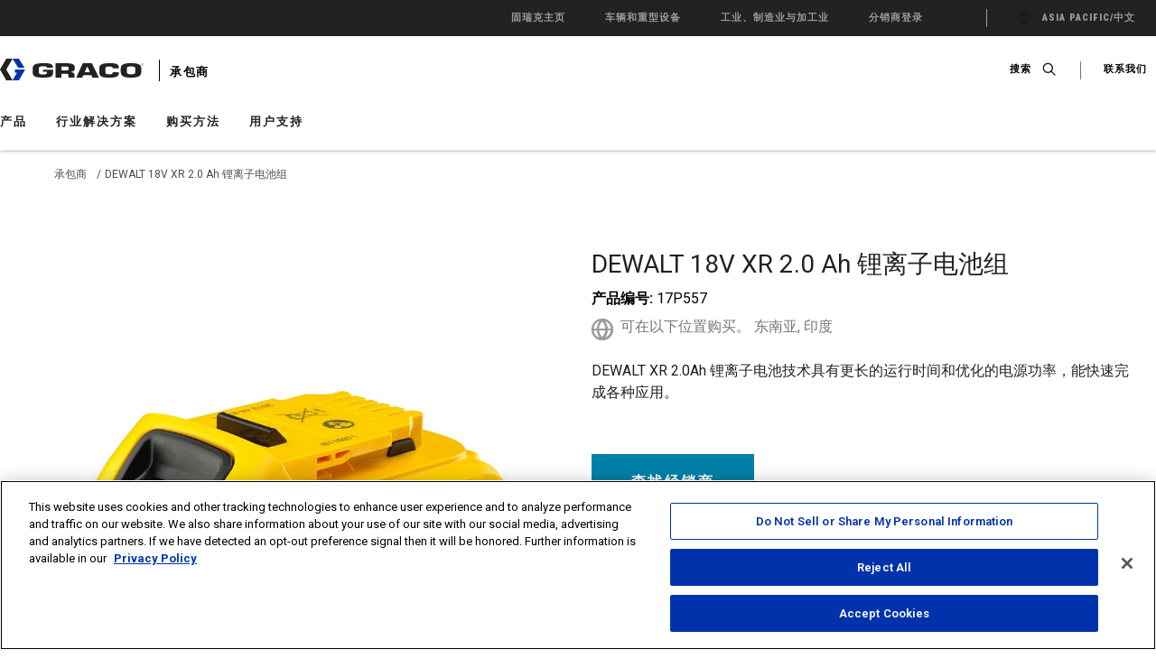

--- FILE ---
content_type: text/html;charset=utf-8
request_url: https://www.graco.com/cn/zh/contractor/product/17p557-graco.html
body_size: 20431
content:
<!DOCTYPE HTML>

    <html dir="ltr" lang="zh" xml:lang="zh">
    
    <head><!-- OneTrust Cookies Consent Notice start for graco.com -->


    <script defer="defer" type="text/javascript" src="/.rum/@adobe/helix-rum-js@%5E2/dist/rum-standalone.js"></script>
<script src="https://cdn.cookielaw.org/scripttemplates/otSDKStub.js" type="text/javascript" charset="UTF-8" data-domain-script="018dfb38-1b45-7aec-8418-c7ad13e9b8e8"></script>
    <script type="text/javascript">
        function OptanonWrapper() {
            if(OnetrustActiveGroups.includes("C0002")){
                dtrum.enable()
            }
        }
    </script>

<!-- OneTrust Cookies Consent Notice end for graco.com -->

    <script src="https://assets.adobedtm.com/602a97228093/9f3ccd4704cb/launch-00b1d37a99ea.min.js"></script>


<meta http-equiv="content-type" content="text/html; charset=UTF-8"/>

<meta name="viewport" content="width=device-width, initial-scale=1.0"/>


    <!-- Google Tag Manager -->
    <script>(function(w,d,s,l,i){w[l]=w[l]||[];w[l].push({'gtm.start':
new Date().getTime(),event:'gtm.js'});var f=d.getElementsByTagName(s)[0],
j=d.createElement(s),dl=l!='dataLayer'?'&l='+l:'';j.async=true;j.src=
'https://www.googletagmanager.com/gtm.js?id='+i+dl+'&gtm_auth=cYmO-ZCyJWbeQzjd9ca5yw&gtm_preview=env-1&gtm_cookies_win=x';f.parentNode.insertBefore(j,f);
})(window,document,'script','dataLayer','GTM-TNTT6RZ');</script>
    <!-- End Google Tag Manager -->



    <meta name="twitter:card" content="summary_large_image"/>
    <meta name="twitter:site" content="@GracoInc"/>
    <meta name="twitter:creator" content="@GracoInc"/>
    <meta name="twitter:title" content="DEWALT 18V XR 2.0 Ah 锂离子电池组"/>
    <meta name="twitter:description"/>
    <meta name="twitter:url" content="https://www.graco.com/cn/zh/contractor/product/17p557-graco.html"/>

    

    
        <meta property="og:title" content="DEWALT 18V XR 2.0 Ah 锂离子电池组"/>
        <meta property="og:type" content="website"/>
        <meta property="og:url" content="https://www.graco.com/cn/zh/contractor/product/17p557-graco.html"/>

        

        
            <meta property="og:locale" content="zh"/>
        

        
            <meta property="og:image" content="https://www.graco.com/content/dam/pim/graco/ced/texture/17P557_DEWALT_18V_Battery_Main.jpg"/>
        
    

    <meta property="fb:app_id" content="300669523371209"/>

    

    

    

    <link rel="canonical" href="https://www.graco.com/cn/zh/contractor/product/17p557-graco.html"/>

    

    

    <title>DEWALT 18V XR 2.0 Ah 锂离子电池组</title>

    

    <script type="application/ld+json">
        {"@context":"http://schema.org","@type":"BreadcrumbList","itemListElement":[{"@type":"ListItem","position":1,"item":{"@id":"https://www.graco.com/cn/zh/contractor.html","name":"承包商"}},{"@type":"ListItem","position":2,"item":{"@id":"https://www.graco.com/cn/zh/contractor/product/17p557-graco.html","name":"DEWALT 18V XR 2.0 Ah 锂离子电池组"}}]}
    </script>

    <script type="application/ld+json">
        {"@context":"http://schema.org/","@type":"Product","@id":"https://www.graco.com/cn/zh/contractor/product/17p557-graco.html","name":"DEWALT 18V XR 2.0 Ah 锂离子电池组","image":"https://www.graco.com/content/dam/pim/graco/ced/texture/17P557_DEWALT_18V_Battery_Main.jpg","description":"DEWALT XR 2.0Ah 锂离子电池技术具有更长的运行时间和优化的电源功率，能快速完成各种应用。","sku":"17P557","brand":{"@type":"Thing","name":"Graco"}}
    </script>
    <script>
        let seoOptimized = 'no';
        let newProduct = '';
        let modelGroupName = '';
        let modelGroupID = '';
        let webEnabled = '';
        let businessUnit = '';
        let productSKU = '';
    </script>

    <script>
        //Script to capture GTM properties
        window.dataLayer = window.dataLayer || [{}];
        dataLayer[0].firstPublishDate = "2021-10-08";
        dataLayer[0].modifiedDate = "2024-02-01";
        dataLayer[0].templateType = "/apps/graco/templates/productdetail";
        dataLayer[0].pageTitle = "DEWALT 18V XR 2.0 Ah 锂离子电池组";
        dataLayer[0].canonicalURL = "https://www.graco.com/cn/zh/contractor/product/17p557-graco.html";
        dataLayer[0].shoppingCart = "0";
        //GTM Script ends here
    </script>
    <script>
        //Script to capture productSku for Product Pages
        dataLayer[0].productSku = "17P557";
        //GTM Script ends here
        productSKU = "17P557";
    </script>
    
    
    <script>
        //Script to capture productSku for Product Pages
        dataLayer[0].businessUnit = "PAINT";
        //GTM Script ends here
        businessUnit = "PAINT";
    </script>
    
    
    
    
        
        <script>
            dataLayer[0].seoOptimized = seoOptimized;
        </script>
    
    <script>
        //Script to capture PDP Product Web Enabled or not
        dataLayer[0].webEnabled = "true";
        //GTM Script ends here
        webEnabled = "true";
    </script>
    <script>
        dataLayer[0].newProduct = "false";
        newProduct = "false";
    </script>
    <script>
        let url = window.location.pathname;
        let pageName = url.slice(1).replaceAll("/", " | ").replace(".html", "");

        function decodeQueryParam(p) {
            return decodeURIComponent(p.replace(/\+/g, " "));
        }
        function getWTBCodesFromLinks(incWtbCode) {
            let wtbCodeArray = [];
            if (incWtbCode != "") wtbCodeArray.push(incWtbCode);
            let wtbLinks = document.querySelectorAll('a[href*="wtb_code="]');
            for (let link of wtbLinks) {
                let params = (new URL(link.href)).searchParams;
                let wtbCode = params.get("wtb_code")!==null ? decodeQueryParam(params.get("wtb_code")).toString() : "";
                if (!wtbCodeArray.includes(wtbCode)) {
                    wtbCodeArray.push(wtbCode);
                }
            }
            return wtbCodeArray.toString();
        }

        let params = (new URL(document.location)).searchParams;
        let source = params.get("utm_source")!==null ? decodeQueryParam(params.get("utm_source")).toString() : "";
        let term = params.get("utm_term")!==null ? decodeQueryParam(params.get("utm_term")).toString() : "";
        let medium = params.get("utm_medium")!==null ? decodeQueryParam(params.get("utm_medium")).toString() : "";
        let content = params.get("utm_content")!==null ? decodeQueryParam(params.get("utm_content")).toString() : "";
        let campaign = params.get("utm_campaign")!==null ? decodeQueryParam(params.get("utm_campaign")).toString() : "";
        let campaignCodeArray = [source, medium, campaign, content, term];
        let campaignCode = campaignCodeArray.filter(Boolean).join(' | ');
        let wtbCode = params.get("wtb_code")!==null ? decodeQueryParam(params.get("wtb_code")).toString() : "";

        let pageSiteSectionArray = pageName.split(" | ");
        pageSiteSectionArray.pop();
        let pageSiteSection = pageSiteSectionArray.join(" | ");

        function getCookieValue(cname) {
            let name = cname + "=";
            let decodedCookie = decodeURIComponent(document.cookie);
            let dc = decodedCookie.split(';');
            for(let i = 0; i <dc.length; i++) {
                let c = dc[i];
                while (c.charAt(0) == ' ') {
                    c = c.substring(1);
                }
                if (c.indexOf(name) == 0) {
                    return c.substring(name.length, c.length);
                }
            }
            return "";
        }
    </script>
    <script>
        window.adobeDataLayer = window.adobeDataLayer || [];
        document.addEventListener("DOMContentLoaded", function(event) {
            setStartCookies();
            campaignCookie();
            wtbCode = getWTBCodesFromLinks(wtbCode);
            adobeDataLayer.push({
                'event': 'pageView',
                'event_name': 'pageView',
                ...(businessUnit !== "" && {'businessUnit': businessUnit}),
                'canonicalURL': "https://www.graco.com/cn/zh/contractor/product/17p557-graco.html",
                'ecid': (typeof Visitor !== 'undefined') ? Visitor.getInstance('546E780B55CA69517F000101@AdobeOrg').getMarketingCloudVisitorID() : null,
                'pageUrl': window.location.href,
                'seoOptimized': seoOptimized,
                'templateType': "/apps/graco/templates/productdetail",
                'pageTitle': "DEWALT 18V XR 2.0 Ah 锂离子电池组",
                'firstPublishDate': "2021-10-08",
                'modifiedDate': "2024-02-01",
                ...(newProduct !== "" && {'newProduct': newProduct}),
                ...(modelGroupName !== "" && {'modelGroupName': modelGroupName}),
                ...(modelGroupID !== "" && {'modelGroupID': modelGroupID}),
                ...(webEnabled !== "" && {'webEnabled': webEnabled}),
                'shop_cart_guid': "0",
                ...(productSKU !== "" && {'productSKU': productSKU}),
                'pageReferrer': document.referrer,
                'pageName': pageName,
                ...(getCookieValue("traffic_type") !== "" && {'traffic_type': getCookieValue("traffic_type")}),
                ...(getCookieValue("graco-start") !== "" && {'graco_start': getCookieValue("graco-start")}),
                ...(getCookieValue("graco-campaign") !== "" && {'salesforceCID': getCookieValue("graco-campaign")}),
                ...(source !== "" && {'source': source}),
                ...(term !== "" && {'term': term}),
                ...(content !== "" && {'content': content}),
                ...(medium !== "" && {'medium': medium}),
                ...(campaign !== "" && {'campaign': campaign}),
                ...(campaignCode !== "" && {'campaignCode': campaignCode}),
                ...(pageSiteSection !== "" && {'pageSiteSection': pageSiteSection}),
                ...(wtbCode !== "" && {'wtbCode': wtbCode}),
                ...(getCookieValue("graco_clicklocation") !== "" && {'clickLocation': getCookieValue("graco_clicklocation")})
            });
        });
    </script>















<script type="module" src="/etc/designs/graco-redesign/clientlibs/components/js/FormHandler.js"></script>

<link rel="stylesheet" href="https://cdn.jsdelivr.net/npm/bootstrap@4.6.0/dist/css/bootstrap.min.css" integrity="sha384-B0vP5xmATw1+K9KRQjQERJvTumQW0nPEzvF6L/Z6nronJ3oUOFUFpCjEUQouq2+l" crossorigin="anonymous"/>
<link rel="stylesheet" href="https://cdn.jsdelivr.net/npm/bootstrap-icons@1.5.0/font/bootstrap-icons.css"/>
<link rel="preconnect" href="https://fonts.googleapis.com"/>
<link rel="preconnect" href="https://fonts.gstatic.com" crossorigin/>
<link href="https://fonts.googleapis.com/css2?family=Roboto+Condensed:ital,wght@0,100..900;1,100..900&family=Roboto:ital,wght@0,100..900;1,100..900&display=swap" rel="stylesheet"/>


    
    <link rel="stylesheet" href="/etc.clientlibs/graco/clientlibs/clientlib-graco.lc-236a6acbb9e57a85d85d878756c0a51e-lc.min.css" type="text/css">





<script src="https://code.jquery.com/jquery-1.12.4.js"></script>
<script src="https://code.jquery.com/ui/1.12.1/jquery-ui.js"></script>


    


    
        <script>
            newPageTitle = "DEWALT 18V XR 2.0 Ah 锂离子电池组";
            document.querySelector('title').textContent = newPageTitle;
        </script>
    
    





<!-- be_ixf, sdk, gho-->
<meta name="be:sdk" content="java_sdk_1.6.13" />
<meta name="be:timer" content="28ms" />
<meta name="be:norm_url" content="https://www.graco.com/cn/zh/contractor/product/17p557-graco.html" />
<meta name="be:capsule_url" content="https://ixfd1-api.bc0a.com/api/ixf/1.0.0/get_capsule/f00000000041543/1138062586" />
<meta name="be:api_dt" content="pny_2025; pnm_11; pnd_17; pnh_08; pnmh_17; pn_epoch:1763396222281" />
<meta name="be:mod_dt" content="pny_1969; pnm_12; pnd_31; pnh_16; pnmh_00; pn_epoch:0" />
<meta name="be:orig_url" content="https://www.graco.com/cn/zh/contractor/product/17p557-graco.html" />
<meta name="be:messages" content="38" />
 <script>
(function() {
setTimeout(function() {
    var script = document.createElement('script');
    script.setAttribute("id", "be-schema-script");
    script.setAttribute("data-customerid", "f00000000041543");
    script.setAttribute("data-testmode", "true");
    script.setAttribute("data-overwrite", "true");
    script.setAttribute("src", "https://schema-cf.bc0a.com/corejs/be-schema-v3.js");
    document.head.appendChild(script);
}, 1000);
})();
 </script>

</head>
    <body class="scroll-area" data-spy="scroll" data-offset="0">
    
<link rel="stylesheet" href="/etc.clientlibs/graco/clientlibs/clientlib-components/graco.component.page.lc-f2f3879849f628be5c639d875f323099-lc.min.css" type="text/css">



<div class="body-content">
    
        <!-- Google Tag Manager (noscript) -->
            <noscript><iframe src="https://www.googletagmanager.com/ns.html?id=GTM-TNTT6RZ&gtm_auth=cYmO-ZCyJWbeQzjd9ca5yw&gtm_preview=env-1&gtm_cookies_win=x" height="0" width="0" style="display:none;visibility:hidden"></iframe></noscript>
        <!-- End Google Tag Manager (noscript) -->
    
    
	<input hidden id="useBingMaps" value="true"/>
	<input hidden id="checkLocation" value="true"/>


    
  
  
    
    
<link rel="stylesheet" href="/etc.clientlibs/graco/clientlibs/clientlib-components/graco.component.utilitybar.lc-bb20a1266fa4db75a7a75f1ee90e35ce-lc.min.css" type="text/css">



    <nav class="utility-bar navbar navbar-expand-sm">
      <div class="container-fluid">
        <div class="collapse navbar-collapse">
          <ul class="navbar-nav">
            <li class="nav-item">
              <a class="nav-link" href="/cn/zh.html" target="_self">
                <span class="nav-link-text">固瑞克主页</span>
              </a>
            </li>
<li class="nav-item">
              <a class="nav-link" href="/cn/zh/vehicle-service.html" target="_self">
                <span class="nav-link-text">车辆和重型设备</span>
              </a>
            </li>
<li class="nav-item">
              <a class="nav-link" href="/cn/zh/in-plant-manufacturing.html" target="_self">
                <span class="nav-link-text">工业、制造业与加工业</span>
              </a>
            </li>
<li class="nav-item">
              <a class="nav-link" href="https://partnerportal.graco.com/login" target="_self">
                <span class="nav-link-text">分销商登录</span>
              </a>
            </li>
<li class="nav-item">
              <a class="nav-link">
                
              </a>
            </li>

            <li class="nav-item utility-bar__region">
              <a class="nav-link js-toggle-region-selector" href="/globalselector.html">
                <img src="/img/globe.svg" class="g-icon" alt="区域"/>
                <span class="nav-link-text">Asia Pacific/中文</span>
              </a>
            </li>
            
          </ul>

          <div class="utility-bar__region-selector bg-white pt-5 pl-3 pr-3 pb-0 js-utility-region-selector" data-json='{&#34;Asia Pacific&#34;:{&#34;English&#34;:{&#34;href&#34;:&#34;https://www.graco.com/au/en.html&#34;},&#34;中文&#34;:{&#34;href&#34;:&#34;https://www.graco.com/cn/zh/contractor/product/17p557-graco.html&#34;},&#34;日本語&#34;:{&#34;href&#34;:&#34;https://www.graco.com/jp/ja.html&#34;},&#34;한국어&#34;:{&#34;href&#34;:&#34;https://www.graco.com/kr/ko.html&#34;}},&#34;Europe&#34;:{&#34;English&#34;:{&#34;href&#34;:&#34;https://www.graco.com/gb/en/contractor/product/17p557-graco.html&#34;},&#34;Nederlands&#34;:{&#34;href&#34;:&#34;https://www.graco.com/be/nl/contractor/product/17p557-graco.html&#34;},&#34;Deutsch&#34;:{&#34;href&#34;:&#34;https://www.graco.com/de/de/contractor/product/17p557-graco.html&#34;},&#34;Français&#34;:{&#34;href&#34;:&#34;https://www.graco.com/fr/fr/contractor/product/17p557-graco.html&#34;},&#34;Pусский&#34;:{&#34;href&#34;:&#34;https://www.graco.com/ru/ru/contractor/product/17p557-graco.html&#34;},&#34;Español&#34;:{&#34;href&#34;:&#34;https://www.graco.com/es/es/contractor/product/17p557-graco.html&#34;},&#34;Italiano&#34;:{&#34;href&#34;:&#34;https://www.graco.com/it/it/contractor/product/17p557-graco.html&#34;},&#34;Polski&#34;:{&#34;href&#34;:&#34;https://www.graco.com/pl/pl/contractor/product/17p557-graco.html&#34;},&#34;Svenska&#34;:{&#34;href&#34;:&#34;https://www.graco.com/se/sv/contractor/product/17p557-graco.html&#34;},&#34;Türkçe&#34;:{&#34;href&#34;:&#34;https://www.graco.com/tr/tr/contractor/product/17p557-graco.html&#34;},&#34;čeština&#34;:{&#34;href&#34;:&#34;https://www.graco.com/cz/cs.html&#34;},&#34;Dansk&#34;:{&#34;href&#34;:&#34;https://www.graco.com/dk/da/contractor/product/17p557-graco.html&#34;},&#34;العربية&#34;:{&#34;href&#34;:&#34;https://www.graco.com/sa/ar.html&#34;}},&#34;North America&#34;:{&#34;Español&#34;:{&#34;href&#34;:&#34;https://www.graco.com/mx/es.html&#34;},&#34;Français&#34;:{&#34;href&#34;:&#34;https://www.graco.com/ca/fr.html&#34;},&#34;English&#34;:{&#34;href&#34;:&#34;https://www.graco.com/us/en.html&#34;}},&#34;South America&#34;:{&#34;Português&#34;:{&#34;href&#34;:&#34;https://www.graco.com/br/pt.html&#34;},&#34;Español&#34;:{&#34;href&#34;:&#34;https://www.graco.com/co/es.html&#34;}}}'>
            <label for="region-selector-field" class="h7 text-align--left">选择区域
              <span class="color-bright-red">*</span>
            </label>
            <div class="g-select">
              <select name="region-selector-field" id="region-selector-field" class="awesomplete color-light-gray color-black pr-1">
                <option value="">选择区域</option>
                <option value="Asia Pacific" selected="Asia Pacific">
                  亚太地区
                </option>
<option value="Europe" selected="Europe">
                  欧洲、中东和非洲
                </option>
<option value="North America" selected="North America">
                  北美
                </option>
<option value="South America" selected="South America">
                  南美洲和中美洲
                </option>

              </select>
            </div>
            <label for="language-selector-drop" class="h7 text-align--left mt-3">选择语言
              <span class="color-bright-red">*</span>
            </label>
            <div class="g-select">
              <select name="language-selector-drop" id="language-selector-drop" class="awesomplete color-light-gray">
              </select>
            </div>


            <div class="pt-3">
              <a href="#" class="btn btn--bg-blue w-100 js-lang-page-path">选择</a>
            </div>
            <div class="pt-1">
              <a href="/globalselector.html" class="btn btn--gray w-100">查看全球列表</a>
            </div>
          </div>

        </div>
      </div>
    </nav>
    
    
<script src="/etc.clientlibs/graco/clientlibs/clientlib-components/graco.component.utilitybar.lc-4243423c56823684214a430b9ac203bc-lc.min.js"></script>



  

    
    
    <header class="site-header site-header--segment">
    <div class="container-fluid">
        <nav class="navbar">
            <div class="site-header__brand">
                <a class="navbar-brand" href="/cn/zh.html">
                    <span class="sr-only">Graco</span>
                    <img src="/img/graco_logo.svg" class="site-header__brand-logo d-inline-block align-top" alt="Graco"/>
                </a>
                <div class="site-header__segment-description">
                    <h2 class="h7">
                    	<a class="nav-link p-0" href="/cn/zh/contractor.html">
                    		<span class="nav-link-text">承包商</span>
                    	</a>
                    </h2>
                </div>
            </div>
            <div class="site-header__desktop-nav">
                <ul class="navbar-nav">
                
                    <li class="nav-item">
                        <a class="nav-link js-toggle-search-input" href="#">
                            <span class="nav-link-text">搜索</span>
                            <img src="/img/search.svg" class="g-icon" alt="搜索"/>
                        </a>
                    </li>
                    <li class="nav-item">
                        <a class="nav-link" href="/cn/zh/contractor/support/contact-us.html" target="_self">
                            <span class="nav-link-text">联系我们</span>
                        </a>
                    </li>
                    
                    
                    
                    <div class="site-header-search__desktop-nav js-segment-header-search-block">
                        <form class="site-header__search" id='segment-search-form' action="/cn/zh/contractor/search.html">
                        	<button type='submit' class='site-header__search-btn submit g-icon'>
                            	<img src="/img/search_gray.svg" class="site-header__search-icon g-icon" alt="搜索"/>
                            </button>
                            <input type="text" id="site-search-field" name="q" data-search-config-lang='zh' data-search-config-country='apac' data-search-config-segment='contractor' class="site-header__search-input ui-autocomplete-input ui-autocomplete-loading js-segment-header-search-input" placeholder="搜索类型" autocomplete="off"/>
                        </form>
                    </div>
                </ul>
            </div>
            <div class="site-header__mobile-nav">
    <ul class="navbar-nav">
        <li class="nav-item">
            <a class="nav-link js-toggle-mobile-search" href="#">
                <img src="/img/search.svg" class="site-header__mobile-icon" alt="搜索"/>
            </a>
        </li>
        <li class="nav-item">
            <a class="nav-link" href="/cn/zh/contractor/support/contact-us.html" target="_self">
                <img src="/img/help_question.svg" class="site-header__mobile-icon" alt="联系我们"/>
            </a>
        </li>
        <li class="nav-item">
            <a class="nav-link js-mobile-menu-toggle mobile-menu-icon" href="#">
                <img src="/img/menu.svg" class="site-header__mobile-icon" alt="主菜单"/>
                <img src="/img/close.svg" class="site-header__mobile-icon" alt="关闭主菜单"/>
            </a>
        </li>
    </ul>
</div>

        </nav>
        <div class="d-none mobile-view-cart-button">
            <a id="view-cart-button-mobile" href="#" data-toggle="" data-url="https://shop.graco.com/false/cart" class="btn-sm btn btn--bg-blue cart-util" target="_self">
                <img class="cart-white-icon pr-2" src="/img/cart-icon-white.svg" alt="Shopping Cart Icon"/>购物车
            </a>
        </div>
    </div>
</header>



    
    
    
        <nav class="site-navigation navbar ">
            <div class="container-fluid no-padding">
                <ul class="site-navigation__top-nav nav">
                    <li class="nav-item">
    <a class="nav-link h7 js-top-nav-link megNavAction  " href="#shelf_0">产品</a>
</li>
<li class="nav-item">
    <a class="nav-link h7 js-top-nav-link megNavAction  " href="#shelf_2">行业解决方案</a>
</li>
<li class="nav-item">
    <a class="nav-link h7 js-top-nav-link megNavAction  " href="#shelf_3">购买方法</a>
</li>
<li class="nav-item">
    <a class="nav-link h7 js-top-nav-link megNavAction  " href="#shelf_4">用户支持</a>
</li>

                    
                </ul>
                <div class="site-navigation__nav-shelves js-site-nav-shelves">
                    <div class="nav-shelf">
                        <div class="container-fluid">
                            <div class="nav-shelf__section nav-shelf__section--progressive nav-shelf__section--progressive-multi js-nav-shelf-section js-nav-section-progressive-multi" id="shelf_0">
    <div class="nav-shelf__section-panel  js-nav-section-panel">
        <span class="nav-shelf__title">
            <a class="megNavAction" href="https://www.graco.com/cn/zh/contractor/products.html">
                查看所有产品
            </a>
        </span>
        <ul class="nav-shelf__items">
            <li class="nav-shelf__progressive-link-item  js-progressive-link-item">
                <a href="#shelf_0_architectural-painting-coating" class="nav-shelf__progressive-link js-progressive-nav-link megNavAction">
    建筑涂料和涂层
</a>
            </li>
        
            <li class="nav-shelf__progressive-link-item  js-progressive-link-item">
                <a href="#shelf_0_drywall-finishing-interior-texture" class="nav-shelf__progressive-link js-progressive-nav-link megNavAction">
    石膏板饰面和内墙质感涂料
</a>
            </li>
        
            <li class="nav-shelf__progressive-link-item  js-progressive-link-item">
                <a href="#shelf_0_eifs-stucco-exterior-texture" class="nav-shelf__progressive-link js-progressive-nav-link megNavAction">
    外墙外保温系统(EIFS)、质感和外墙纹理涂料
</a>
            </li>
        
            <li class="nav-shelf__progressive-link-item  js-progressive-link-item">
                <a href="#shelf_0_field-marking" class="nav-shelf__progressive-link js-progressive-nav-link megNavAction">
    场地划线
</a>
            </li>
        
            <li class="nav-shelf__progressive-link-item  js-progressive-link-item">
                <a href="#shelf_0_fireproofing" class="nav-shelf__progressive-link js-progressive-nav-link megNavAction">
    防火
</a>
            </li>
        
            <li class="nav-shelf__progressive-link-item  js-progressive-link-item">
                <a href="#shelf_0_floor-coating-repair" class="nav-shelf__progressive-link js-progressive-nav-link megNavAction">
    地板涂层和维修
</a>
            </li>
        
            <li class="nav-shelf__progressive-link-item  js-progressive-link-item">
                <a href="#shelf_0_mortar" class="nav-shelf__progressive-link js-progressive-nav-link megNavAction">
    砂浆
</a>
            </li>
        
            <li class="nav-shelf__progressive-link-item  js-progressive-link-item">
                <a href="#shelf_0_pavement-marking-maintenance" class="nav-shelf__progressive-link js-progressive-nav-link megNavAction">
    路面标记与维护
</a>
            </li>
        
            <li class="nav-shelf__progressive-link-item  js-progressive-link-item">
                <a href="#shelf_0_protective-coatings-polyurea" class="nav-shelf__progressive-link js-progressive-nav-link megNavAction">
    防护涂层和聚脲
</a>
            </li>
        
            <li class="nav-shelf__progressive-link-item  js-progressive-link-item">
                <a href="#shelf_0_roof-coating" class="nav-shelf__progressive-link js-progressive-nav-link megNavAction">
    屋顶涂层
</a>
            </li>
        
            <li class="nav-shelf__progressive-link-item  js-progressive-link-item">
                <a href="#shelf_0_spray-foam" class="nav-shelf__progressive-link js-progressive-nav-link megNavAction">
    喷涂泡沫
</a>
            </li>
        
            <li class="nav-shelf__progressive-link-item  js-progressive-link-item">
                <a href="#shelf_0_surface-preparation" class="nav-shelf__progressive-link js-progressive-nav-link megNavAction">
    表面处理
</a>
            </li>
        
            <li class="nav-shelf__progressive-link-item  js-progressive-link-item">
                <a href="#shelf_0_waterproofing" class="nav-shelf__progressive-link js-progressive-nav-link megNavAction">
    防水
</a>
            </li>
        </ul>
    </div>
    <!-- start second level -->
    <div class="nav-shelf__section-panel nav-shelf__section-panel--reveal  js-nav-section-panel">
        <div class="nav-shelf__section-panel-progressive-menu  js-progressive-multi-panel-menu" id="shelf_0_architectural-painting-coating">
            <span class="nav-shelf__title">
                <a class="megNavAction" href="https://www.graco.com/cn/zh/contractor/products/architectural-painting-coating.html">
                    建筑涂料和涂层
                </a>
            </span>
            <ul class="nav-shelf__items">
                
                <li class="nav-shelf__progressive-link-item">
                    <a href="https://www.graco.com/cn/zh/contractor/products/architectural-painting-coating/fine-finish-sprayers.html" class="nav-shelf__link megNavAction">精饰喷涂机</a>
                </li>
            
                
                <li class="nav-shelf__progressive-link-item">
                    <a href="https://www.graco.com/cn/zh/contractor/products/architectural-painting-coating/paint-sprayers.html" class="nav-shelf__link megNavAction">喷涂机</a>
                </li>
            
                
                <li class="nav-shelf__progressive-link-item">
                    <a href="https://www.graco.com/cn/zh/contractor/products/architectural-painting-coating/fine-finish-sprayer-accessories.html" class="nav-shelf__link megNavAction">精饰喷涂机附件</a>
                </li>
            
                
                <li class="nav-shelf__progressive-link-item">
                    <a href="https://www.graco.com/cn/zh/contractor/products/architectural-painting-coating/airless-paint-sprayer-accessories.html" class="nav-shelf__link megNavAction">无气喷涂设备附件</a>
                </li>
            
                
                <li class="nav-shelf__progressive-link-item">
                    <a href="https://www.graco.com/cn/zh/contractor/products/architectural-painting-coating/fine-finish-guns.html" class="nav-shelf__link megNavAction">精饰型喷枪</a>
                </li>
            </ul>
        </div>
    
        <div class="nav-shelf__section-panel-progressive-menu  js-progressive-multi-panel-menu" id="shelf_0_drywall-finishing-interior-texture">
            <span class="nav-shelf__title">
                <a class="megNavAction" href="https://www.graco.com/cn/zh/contractor/products/drywall-finishing-interior-texture.html">
                    石膏板饰面和内墙质感涂料
                </a>
            </span>
            <ul class="nav-shelf__items">
                
                <li class="nav-shelf__progressive-link-item">
                    <a href="https://www.graco.com/cn/zh/contractor/products/drywall-finishing-interior-texture/interior-texture-sprayers.html" class="nav-shelf__link megNavAction">内墙纹理喷涂机</a>
                </li>
            
                
                <li class="nav-shelf__progressive-link-item">
                    <a href="https://www.graco.com/cn/zh/contractor/products/drywall-finishing-interior-texture/level-5-finishing-skim-coat-sprayers.html" class="nav-shelf__link megNavAction">5 级光面及平滑涂层喷涂设备</a>
                </li>
            
                
                <li class="nav-shelf__progressive-link-item">
                    <a href="https://www.graco.com/cn/zh/contractor/products/drywall-finishing-interior-texture/interior-texture-sprayer-accessories.html" class="nav-shelf__link megNavAction">内墙纹理喷涂机附件</a>
                </li>
            
                
                <li class="nav-shelf__progressive-link-item">
                    <a href="https://www.graco.com/cn/zh/contractor/products/drywall-finishing-interior-texture/level-5-finishing-skim-coat-accessories.html" class="nav-shelf__link megNavAction">5 级收光及平滑涂层喷涂设备附件</a>
                </li>
            
                
                <li class="nav-shelf__progressive-link-item">
                    <a href="https://www.graco.com/cn/zh/contractor/products/drywall-finishing-interior-texture/drywall-finishing-tools-accessories.html" class="nav-shelf__link megNavAction">干式墙涂饰工具和附件</a>
                </li>
            </ul>
        </div>
    
        <div class="nav-shelf__section-panel-progressive-menu  js-progressive-multi-panel-menu" id="shelf_0_eifs-stucco-exterior-texture">
            <span class="nav-shelf__title">
                <a class="megNavAction" href="https://www.graco.com/cn/zh/contractor/products/eifs-stucco-exterior-texture.html">
                    外墙外保温系统(EIFS)、质感和外墙纹理涂料
                </a>
            </span>
            <ul class="nav-shelf__items">
                
                <li class="nav-shelf__progressive-link-item">
                    <a href="https://www.graco.com/cn/zh/contractor/products/eifs-stucco-exterior-texture/exterior-texture-sprayers.html" class="nav-shelf__link megNavAction">外墙纹理喷涂机</a>
                </li>
            
                
                <li class="nav-shelf__progressive-link-item">
                    <a href="https://www.graco.com/cn/zh/contractor/products/eifs-stucco-exterior-texture/stucco-eifs-sprayers.html" class="nav-shelf__link megNavAction">灰泥和 EIFS 喷涂机</a>
                </li>
            
                
                <li class="nav-shelf__progressive-link-item">
                    <a href="https://www.graco.com/cn/zh/contractor/products/eifs-stucco-exterior-texture/stucco-plaster-mixers.html" class="nav-shelf__link megNavAction">质感涂料/石膏混合器</a>
                </li>
            
                
                <li class="nav-shelf__progressive-link-item">
                    <a href="https://www.graco.com/cn/zh/contractor/products/eifs-stucco-exterior-texture/exterior-texture-sprayer-accessories.html" class="nav-shelf__link megNavAction">外墙纹理材料喷涂机附件</a>
                </li>
            </ul>
        </div>
    
        <div class="nav-shelf__section-panel-progressive-menu  js-progressive-multi-panel-menu" id="shelf_0_field-marking">
            <span class="nav-shelf__title">
                <a class="megNavAction" href="https://www.graco.com/cn/zh/contractor/products/field-marking.html">
                    场地划线
                </a>
            </span>
            <ul class="nav-shelf__items">
                
                <li class="nav-shelf__progressive-link-item">
                    <a href="https://www.graco.com/cn/zh/contractor/products/field-marking/athletic-field-marking-equipment.html" class="nav-shelf__link megNavAction">运动场划线设备</a>
                </li>
            </ul>
        </div>
    
        <div class="nav-shelf__section-panel-progressive-menu  js-progressive-multi-panel-menu" id="shelf_0_fireproofing">
            <span class="nav-shelf__title">
                <a class="megNavAction" href="https://www.graco.com/cn/zh/contractor/products/fireproofing.html">
                    防火
                </a>
            </span>
            <ul class="nav-shelf__items">
                
                <li class="nav-shelf__progressive-link-item">
                    <a href="https://www.graco.com/cn/zh/contractor/products/fireproofing/cementitious-fireproofing-pumps.html" class="nav-shelf__link megNavAction">水泥基防火泵</a>
                </li>
            
                
                <li class="nav-shelf__progressive-link-item">
                    <a href="https://www.graco.com/cn/zh/contractor/products/fireproofing/intumescent-fireproofing-sprayers.html" class="nav-shelf__link megNavAction">膨胀型防火喷涂机</a>
                </li>
            </ul>
        </div>
    
        <div class="nav-shelf__section-panel-progressive-menu  js-progressive-multi-panel-menu" id="shelf_0_floor-coating-repair">
            <span class="nav-shelf__title">
                <a class="megNavAction" href="https://www.graco.com/cn/zh/contractor/products/floor-coating-repair.html">
                    地板涂层和维修
                </a>
            </span>
            <ul class="nav-shelf__items">
                
                <li class="nav-shelf__progressive-link-item">
                    <a href="https://www.graco.com/cn/zh/contractor/products/floor-coating-repair/crack-filling-equipment.html" class="nav-shelf__link megNavAction">裂缝填充设备</a>
                </li>
            
                
                <li class="nav-shelf__progressive-link-item">
                    <a href="https://www.graco.com/cn/zh/contractor/products/floor-coating-repair/deck-coating-sprayers.html" class="nav-shelf__link megNavAction">甲板涂层喷涂机</a>
                </li>
            
                
                <li class="nav-shelf__progressive-link-item">
                    <a href="https://www.graco.com/cn/zh/contractor/products/floor-coating-repair/foam-slab-jacking-pumps.html" class="nav-shelf__link megNavAction">泡沫平面填充泵</a>
                </li>
            
                
                <li class="nav-shelf__progressive-link-item">
                    <a href="https://www.graco.com/cn/zh/contractor/products/floor-coating-repair/self-leveling-underlayment-mixers-and-pumps.html" class="nav-shelf__link megNavAction">自流平底层混合器和泵</a>
                </li>
            
                
                <li class="nav-shelf__progressive-link-item">
                    <a href="https://www.graco.com/cn/zh/contractor/products/floor-coating-repair/floor-coating-sprayers.html" class="nav-shelf__link megNavAction">地坪喷涂机</a>
                </li>
            
                
                <li class="nav-shelf__progressive-link-item">
                    <a href="https://www.graco.com/cn/zh/contractor/products/floor-coating-repair/floor-coating-repair-accessories.html" class="nav-shelf__link megNavAction">地坪涂装和维修附件</a>
                </li>
            
                
                <li class="nav-shelf__progressive-link-item">
                    <a href="https://www.graco.com/cn/zh/contractor/products/floor-coating-repair/floor-coating-repair-guns.html" class="nav-shelf__link megNavAction">地板涂层和维修喷枪</a>
                </li>
            </ul>
        </div>
    
        <div class="nav-shelf__section-panel-progressive-menu  js-progressive-multi-panel-menu" id="shelf_0_mortar">
            <span class="nav-shelf__title">
                <a class="megNavAction" href="https://www.graco.com/cn/zh/contractor/products/mortar.html">
                    砂浆
                </a>
            </span>
            <ul class="nav-shelf__items">
                
                <li class="nav-shelf__progressive-link-item">
                    <a href="https://www.graco.com/cn/zh/contractor/products/mortar/mortar-mixers.html" class="nav-shelf__link megNavAction">砂浆混合器</a>
                </li>
            
                
                <li class="nav-shelf__progressive-link-item">
                    <a href="https://www.graco.com/cn/zh/contractor/products/mortar/mortar-pumps-sprayers.html" class="nav-shelf__link megNavAction">砂浆泵和喷涂机</a>
                </li>
            </ul>
        </div>
    
        <div class="nav-shelf__section-panel-progressive-menu  js-progressive-multi-panel-menu" id="shelf_0_pavement-marking-maintenance">
            <span class="nav-shelf__title">
                <a class="megNavAction" href="https://www.graco.com/cn/zh/contractor/products/pavement-marking-maintenance.html">
                    路面标记与维护
                </a>
            </span>
            <ul class="nav-shelf__items">
                
                <li class="nav-shelf__progressive-link-item">
                    <a href="https://www.graco.com/cn/zh/contractor/products/pavement-marking-maintenance/grinding-scarifying-equipment.html" class="nav-shelf__link megNavAction">研磨和除线设备</a>
                </li>
            
                
                <li class="nav-shelf__progressive-link-item">
                    <a href="https://www.graco.com/cn/zh/contractor/products/pavement-marking-maintenance/line-stripers.html" class="nav-shelf__link megNavAction">划线机</a>
                </li>
            
                
                <li class="nav-shelf__progressive-link-item">
                    <a href="https://www.graco.com/cn/zh/contractor/products/pavement-marking-maintenance/thermoplastic-marking-equipment.html" class="nav-shelf__link megNavAction">热熔划线设备</a>
                </li>
            
                
                <li class="nav-shelf__progressive-link-item">
                    <a href="https://www.graco.com/cn/zh/contractor/products/pavement-marking-maintenance/line-striper-accessories.html" class="nav-shelf__link megNavAction">划线机附件</a>
                </li>
            
                
                <li class="nav-shelf__progressive-link-item">
                    <a href="https://www.graco.com/cn/zh/contractor/products/pavement-marking-maintenance/ride-on-system-attachments.html" class="nav-shelf__link megNavAction">驾乘系统附件</a>
                </li>
            
                
                <li class="nav-shelf__progressive-link-item">
                    <a href="https://www.graco.com/cn/zh/contractor/products/pavement-marking-maintenance/traffic-tape-applicators.html" class="nav-shelf__link megNavAction">交通带涂布机</a>
                </li>
            </ul>
        </div>
    
        <div class="nav-shelf__section-panel-progressive-menu  js-progressive-multi-panel-menu" id="shelf_0_protective-coatings-polyurea">
            <span class="nav-shelf__title">
                <a class="megNavAction" href="https://www.graco.com/cn/zh/contractor/products/protective-coatings-polyurea.html">
                    防护涂层和聚脲
                </a>
            </span>
            <ul class="nav-shelf__items">
                
                <li class="nav-shelf__progressive-link-item">
                    <a href="https://www.graco.com/cn/zh/contractor/products/protective-coatings-polyurea/protective-coatings-spray-equipment.html" class="nav-shelf__link megNavAction">防护涂层喷涂设备</a>
                </li>
            
                
                <li class="nav-shelf__progressive-link-item">
                    <a href="https://www.graco.com/cn/zh/contractor/products/protective-coatings-polyurea/polyurea-spray-equipment.html" class="nav-shelf__link megNavAction">聚脲喷涂设备</a>
                </li>
            
                
                <li class="nav-shelf__progressive-link-item">
                    <a href="https://www.graco.com/cn/zh/contractor/products/protective-coatings-polyurea/polyurea-guns-accessories.html" class="nav-shelf__link megNavAction">聚脲喷枪和附件</a>
                </li>
            
                
                <li class="nav-shelf__progressive-link-item">
                    <a href="https://www.graco.com/cn/zh/contractor/products/protective-coatings-polyurea/protective-coatings-guns-accessories.html" class="nav-shelf__link megNavAction">防护涂层喷枪和附件</a>
                </li>
            </ul>
        </div>
    
        <div class="nav-shelf__section-panel-progressive-menu  js-progressive-multi-panel-menu" id="shelf_0_roof-coating">
            <span class="nav-shelf__title">
                <a class="megNavAction" href="https://www.graco.com/cn/zh/contractor/products/roof-coating.html">
                    屋顶涂层
                </a>
            </span>
            <ul class="nav-shelf__items">
                
                <li class="nav-shelf__progressive-link-item">
                    <a href="https://www.graco.com/cn/zh/contractor/products/roof-coating/roof-coating-sprayers.html" class="nav-shelf__link megNavAction">屋面涂层喷涂设备</a>
                </li>
            
                
                <li class="nav-shelf__progressive-link-item">
                    <a href="https://www.graco.com/cn/zh/contractor/products/roof-coating/spray-foam-roof-coating-equipment.html" class="nav-shelf__link megNavAction">喷涂泡沫屋面喷涂设备</a>
                </li>
            
                
                <li class="nav-shelf__progressive-link-item">
                    <a href="https://www.graco.com/cn/zh/contractor/products/roof-coating/roof-coating-guns.html" class="nav-shelf__link megNavAction">屋顶涂层喷枪</a>
                </li>
            </ul>
        </div>
    
        <div class="nav-shelf__section-panel-progressive-menu  js-progressive-multi-panel-menu" id="shelf_0_spray-foam">
            <span class="nav-shelf__title">
                <a class="megNavAction" href="https://www.graco.com/cn/zh/contractor/products/spray-foam.html">
                    喷涂泡沫
                </a>
            </span>
            <ul class="nav-shelf__items">
                
                <li class="nav-shelf__progressive-link-item">
                    <a href="https://www.graco.com/cn/zh/contractor/products/spray-foam/foam-slab-jacking-pumps.html" class="nav-shelf__link megNavAction">泡沫平面填充泵</a>
                </li>
            
                
                <li class="nav-shelf__progressive-link-item">
                    <a href="https://www.graco.com/cn/zh/contractor/products/spray-foam/spray-foam-insulation-equipment.html" class="nav-shelf__link megNavAction">喷涂泡沫绝热设备</a>
                </li>
            
                
                <li class="nav-shelf__progressive-link-item">
                    <a href="https://www.graco.com/cn/zh/contractor/products/spray-foam/spray-foam-equipment-accessories.html" class="nav-shelf__link megNavAction">喷涂泡沫设备附件</a>
                </li>
            
                
                <li class="nav-shelf__progressive-link-item">
                    <a href="https://www.graco.com/cn/zh/contractor/products/spray-foam/spray-foam-guns.html" class="nav-shelf__link megNavAction">喷涂泡沫喷枪</a>
                </li>
            </ul>
        </div>
    
        <div class="nav-shelf__section-panel-progressive-menu  js-progressive-multi-panel-menu" id="shelf_0_surface-preparation">
            <span class="nav-shelf__title">
                <a class="megNavAction" href="https://www.graco.com/cn/zh/contractor/products/surface-preparation.html">
                    表面处理
                </a>
            </span>
            <ul class="nav-shelf__items">
                
                <li class="nav-shelf__progressive-link-item">
                    <a href="https://www.graco.com/cn/zh/contractor/products/surface-preparation/grinding-scarifying-equipment.html" class="nav-shelf__link megNavAction">研磨和除线设备</a>
                </li>
            
                
                <li class="nav-shelf__progressive-link-item">
                    <a href="https://www.graco.com/cn/zh/contractor/products/surface-preparation/professional-pressure-washers.html" class="nav-shelf__link megNavAction">专业高压清洗机</a>
                </li>
            
                
                <li class="nav-shelf__progressive-link-item">
                    <a href="https://www.graco.com/cn/zh/contractor/products/surface-preparation/grinding-scarifying-equipment-accessories.html" class="nav-shelf__link megNavAction">研磨和除线设备附件</a>
                </li>
            
                
                <li class="nav-shelf__progressive-link-item">
                    <a href="https://www.graco.com/cn/zh/contractor/products/surface-preparation/professional-pressure-washer-accessories.html" class="nav-shelf__link megNavAction">专业高压清洗机附件</a>
                </li>
            </ul>
        </div>
    
        <div class="nav-shelf__section-panel-progressive-menu  js-progressive-multi-panel-menu" id="shelf_0_waterproofing">
            <span class="nav-shelf__title">
                <a class="megNavAction" href="https://www.graco.com/cn/zh/contractor/products/waterproofing.html">
                    防水
                </a>
            </span>
            <ul class="nav-shelf__items">
                
                <li class="nav-shelf__progressive-link-item">
                    <a href="https://www.graco.com/cn/zh/contractor/products/waterproofing/waterproofing-sprayers.html" class="nav-shelf__link megNavAction">防水喷涂机</a>
                </li>
            
                
                <li class="nav-shelf__progressive-link-item">
                    <a href="https://www.graco.com/cn/zh/contractor/products/waterproofing/waterproofing-accessories.html" class="nav-shelf__link megNavAction">防水附件</a>
                </li>
            
                
                <li class="nav-shelf__progressive-link-item">
                    <a href="https://www.graco.com/cn/zh/contractor/products/waterproofing/waterproofing-guns.html" class="nav-shelf__link megNavAction">防水喷枪</a>
                </li>
            </ul>
        </div>
    </div>
    <!-- end second level -->
    <!-- start third level -->
    <div class="nav-shelf__section-panel nav-shelf__section-panel--reveal  js-nav-section-panel">
        <div class="nav-shelf__section-panel-progressive-menu  js-progressive-multi-panel-menu" id="shelf_0_architectural-painting-coating_inner_fine-finish-sprayers">
            <span class="nav-shelf__title">
                <a class="megNavAction" href="https://www.graco.com/cn/zh/contractor/products/architectural-painting-coating/fine-finish-sprayers.html">
                    精饰喷涂机
                </a>
            </span>
            
        </div>
<div class="nav-shelf__section-panel-progressive-menu  js-progressive-multi-panel-menu" id="shelf_0_architectural-painting-coating_inner_paint-sprayers">
            <span class="nav-shelf__title">
                <a class="megNavAction" href="https://www.graco.com/cn/zh/contractor/products/architectural-painting-coating/paint-sprayers.html">
                    喷涂机
                </a>
            </span>
            
        </div>
<div class="nav-shelf__section-panel-progressive-menu  js-progressive-multi-panel-menu" id="shelf_0_architectural-painting-coating_inner_fine-finish-sprayer-accessories">
            <span class="nav-shelf__title">
                <a class="megNavAction" href="https://www.graco.com/cn/zh/contractor/products/architectural-painting-coating/fine-finish-sprayer-accessories.html">
                    精饰喷涂机附件
                </a>
            </span>
            
        </div>
<div class="nav-shelf__section-panel-progressive-menu  js-progressive-multi-panel-menu" id="shelf_0_architectural-painting-coating_inner_airless-paint-sprayer-accessories">
            <span class="nav-shelf__title">
                <a class="megNavAction" href="https://www.graco.com/cn/zh/contractor/products/architectural-painting-coating/airless-paint-sprayer-accessories.html">
                    无气喷涂设备附件
                </a>
            </span>
            
        </div>
<div class="nav-shelf__section-panel-progressive-menu  js-progressive-multi-panel-menu" id="shelf_0_architectural-painting-coating_inner_fine-finish-guns">
            <span class="nav-shelf__title">
                <a class="megNavAction" href="https://www.graco.com/cn/zh/contractor/products/architectural-painting-coating/fine-finish-guns.html">
                    精饰型喷枪
                </a>
            </span>
            
        </div>

    
        <div class="nav-shelf__section-panel-progressive-menu  js-progressive-multi-panel-menu" id="shelf_0_drywall-finishing-interior-texture_inner_interior-texture-sprayers">
            <span class="nav-shelf__title">
                <a class="megNavAction" href="https://www.graco.com/cn/zh/contractor/products/drywall-finishing-interior-texture/interior-texture-sprayers.html">
                    内墙纹理喷涂机
                </a>
            </span>
            
        </div>
<div class="nav-shelf__section-panel-progressive-menu  js-progressive-multi-panel-menu" id="shelf_0_drywall-finishing-interior-texture_inner_level-5-finishing-skim-coat-sprayers">
            <span class="nav-shelf__title">
                <a class="megNavAction" href="https://www.graco.com/cn/zh/contractor/products/drywall-finishing-interior-texture/level-5-finishing-skim-coat-sprayers.html">
                    5 级光面及平滑涂层喷涂设备
                </a>
            </span>
            
        </div>
<div class="nav-shelf__section-panel-progressive-menu  js-progressive-multi-panel-menu" id="shelf_0_drywall-finishing-interior-texture_inner_interior-texture-sprayer-accessories">
            <span class="nav-shelf__title">
                <a class="megNavAction" href="https://www.graco.com/cn/zh/contractor/products/drywall-finishing-interior-texture/interior-texture-sprayer-accessories.html">
                    内墙纹理喷涂机附件
                </a>
            </span>
            
        </div>
<div class="nav-shelf__section-panel-progressive-menu  js-progressive-multi-panel-menu" id="shelf_0_drywall-finishing-interior-texture_inner_level-5-finishing-skim-coat-accessories">
            <span class="nav-shelf__title">
                <a class="megNavAction" href="https://www.graco.com/cn/zh/contractor/products/drywall-finishing-interior-texture/level-5-finishing-skim-coat-accessories.html">
                    5 级收光及平滑涂层喷涂设备附件
                </a>
            </span>
            
        </div>
<div class="nav-shelf__section-panel-progressive-menu  js-progressive-multi-panel-menu" id="shelf_0_drywall-finishing-interior-texture_inner_drywall-finishing-tools-accessories">
            <span class="nav-shelf__title">
                <a class="megNavAction" href="https://www.graco.com/cn/zh/contractor/products/drywall-finishing-interior-texture/drywall-finishing-tools-accessories.html">
                    干式墙涂饰工具和附件
                </a>
            </span>
            
        </div>

    
        <div class="nav-shelf__section-panel-progressive-menu  js-progressive-multi-panel-menu" id="shelf_0_eifs-stucco-exterior-texture_inner_exterior-texture-sprayers">
            <span class="nav-shelf__title">
                <a class="megNavAction" href="https://www.graco.com/cn/zh/contractor/products/eifs-stucco-exterior-texture/exterior-texture-sprayers.html">
                    外墙纹理喷涂机
                </a>
            </span>
            
        </div>
<div class="nav-shelf__section-panel-progressive-menu  js-progressive-multi-panel-menu" id="shelf_0_eifs-stucco-exterior-texture_inner_stucco-eifs-sprayers">
            <span class="nav-shelf__title">
                <a class="megNavAction" href="https://www.graco.com/cn/zh/contractor/products/eifs-stucco-exterior-texture/stucco-eifs-sprayers.html">
                    灰泥和 EIFS 喷涂机
                </a>
            </span>
            
        </div>
<div class="nav-shelf__section-panel-progressive-menu  js-progressive-multi-panel-menu" id="shelf_0_eifs-stucco-exterior-texture_inner_stucco-plaster-mixers">
            <span class="nav-shelf__title">
                <a class="megNavAction" href="https://www.graco.com/cn/zh/contractor/products/eifs-stucco-exterior-texture/stucco-plaster-mixers.html">
                    质感涂料/石膏混合器
                </a>
            </span>
            
        </div>
<div class="nav-shelf__section-panel-progressive-menu  js-progressive-multi-panel-menu" id="shelf_0_eifs-stucco-exterior-texture_inner_exterior-texture-sprayer-accessories">
            <span class="nav-shelf__title">
                <a class="megNavAction" href="https://www.graco.com/cn/zh/contractor/products/eifs-stucco-exterior-texture/exterior-texture-sprayer-accessories.html">
                    外墙纹理材料喷涂机附件
                </a>
            </span>
            
        </div>

    
        <div class="nav-shelf__section-panel-progressive-menu  js-progressive-multi-panel-menu" id="shelf_0_field-marking_inner_athletic-field-marking-equipment">
            <span class="nav-shelf__title">
                <a class="megNavAction" href="https://www.graco.com/cn/zh/contractor/products/field-marking/athletic-field-marking-equipment.html">
                    运动场划线设备
                </a>
            </span>
            
        </div>

    
        <div class="nav-shelf__section-panel-progressive-menu  js-progressive-multi-panel-menu" id="shelf_0_fireproofing_inner_cementitious-fireproofing-pumps">
            <span class="nav-shelf__title">
                <a class="megNavAction" href="https://www.graco.com/cn/zh/contractor/products/fireproofing/cementitious-fireproofing-pumps.html">
                    水泥基防火泵
                </a>
            </span>
            
        </div>
<div class="nav-shelf__section-panel-progressive-menu  js-progressive-multi-panel-menu" id="shelf_0_fireproofing_inner_intumescent-fireproofing-sprayers">
            <span class="nav-shelf__title">
                <a class="megNavAction" href="https://www.graco.com/cn/zh/contractor/products/fireproofing/intumescent-fireproofing-sprayers.html">
                    膨胀型防火喷涂机
                </a>
            </span>
            
        </div>

    
        <div class="nav-shelf__section-panel-progressive-menu  js-progressive-multi-panel-menu" id="shelf_0_floor-coating-repair_inner_crack-filling-equipment">
            <span class="nav-shelf__title">
                <a class="megNavAction" href="https://www.graco.com/cn/zh/contractor/products/floor-coating-repair/crack-filling-equipment.html">
                    裂缝填充设备
                </a>
            </span>
            
        </div>
<div class="nav-shelf__section-panel-progressive-menu  js-progressive-multi-panel-menu" id="shelf_0_floor-coating-repair_inner_deck-coating-sprayers">
            <span class="nav-shelf__title">
                <a class="megNavAction" href="https://www.graco.com/cn/zh/contractor/products/floor-coating-repair/deck-coating-sprayers.html">
                    甲板涂层喷涂机
                </a>
            </span>
            
        </div>
<div class="nav-shelf__section-panel-progressive-menu  js-progressive-multi-panel-menu" id="shelf_0_floor-coating-repair_inner_foam-slab-jacking-pumps">
            <span class="nav-shelf__title">
                <a class="megNavAction" href="https://www.graco.com/cn/zh/contractor/products/floor-coating-repair/foam-slab-jacking-pumps.html">
                    泡沫平面填充泵
                </a>
            </span>
            
        </div>
<div class="nav-shelf__section-panel-progressive-menu  js-progressive-multi-panel-menu" id="shelf_0_floor-coating-repair_inner_self-leveling-underlayment-mixers-and-pumps">
            <span class="nav-shelf__title">
                <a class="megNavAction" href="https://www.graco.com/cn/zh/contractor/products/floor-coating-repair/self-leveling-underlayment-mixers-and-pumps.html">
                    自流平底层混合器和泵
                </a>
            </span>
            
        </div>
<div class="nav-shelf__section-panel-progressive-menu  js-progressive-multi-panel-menu" id="shelf_0_floor-coating-repair_inner_floor-coating-sprayers">
            <span class="nav-shelf__title">
                <a class="megNavAction" href="https://www.graco.com/cn/zh/contractor/products/floor-coating-repair/floor-coating-sprayers.html">
                    地坪喷涂机
                </a>
            </span>
            
        </div>
<div class="nav-shelf__section-panel-progressive-menu  js-progressive-multi-panel-menu" id="shelf_0_floor-coating-repair_inner_floor-coating-repair-accessories">
            <span class="nav-shelf__title">
                <a class="megNavAction" href="https://www.graco.com/cn/zh/contractor/products/floor-coating-repair/floor-coating-repair-accessories.html">
                    地坪涂装和维修附件
                </a>
            </span>
            
        </div>
<div class="nav-shelf__section-panel-progressive-menu  js-progressive-multi-panel-menu" id="shelf_0_floor-coating-repair_inner_floor-coating-repair-guns">
            <span class="nav-shelf__title">
                <a class="megNavAction" href="https://www.graco.com/cn/zh/contractor/products/floor-coating-repair/floor-coating-repair-guns.html">
                    地板涂层和维修喷枪
                </a>
            </span>
            
        </div>

    
        <div class="nav-shelf__section-panel-progressive-menu  js-progressive-multi-panel-menu" id="shelf_0_mortar_inner_mortar-mixers">
            <span class="nav-shelf__title">
                <a class="megNavAction" href="https://www.graco.com/cn/zh/contractor/products/mortar/mortar-mixers.html">
                    砂浆混合器
                </a>
            </span>
            
        </div>
<div class="nav-shelf__section-panel-progressive-menu  js-progressive-multi-panel-menu" id="shelf_0_mortar_inner_mortar-pumps-sprayers">
            <span class="nav-shelf__title">
                <a class="megNavAction" href="https://www.graco.com/cn/zh/contractor/products/mortar/mortar-pumps-sprayers.html">
                    砂浆泵和喷涂机
                </a>
            </span>
            
        </div>

    
        <div class="nav-shelf__section-panel-progressive-menu  js-progressive-multi-panel-menu" id="shelf_0_pavement-marking-maintenance_inner_grinding-scarifying-equipment">
            <span class="nav-shelf__title">
                <a class="megNavAction" href="https://www.graco.com/cn/zh/contractor/products/pavement-marking-maintenance/grinding-scarifying-equipment.html">
                    研磨和除线设备
                </a>
            </span>
            
        </div>
<div class="nav-shelf__section-panel-progressive-menu  js-progressive-multi-panel-menu" id="shelf_0_pavement-marking-maintenance_inner_line-stripers">
            <span class="nav-shelf__title">
                <a class="megNavAction" href="https://www.graco.com/cn/zh/contractor/products/pavement-marking-maintenance/line-stripers.html">
                    划线机
                </a>
            </span>
            
        </div>
<div class="nav-shelf__section-panel-progressive-menu  js-progressive-multi-panel-menu" id="shelf_0_pavement-marking-maintenance_inner_thermoplastic-marking-equipment">
            <span class="nav-shelf__title">
                <a class="megNavAction" href="https://www.graco.com/cn/zh/contractor/products/pavement-marking-maintenance/thermoplastic-marking-equipment.html">
                    热熔划线设备
                </a>
            </span>
            
        </div>
<div class="nav-shelf__section-panel-progressive-menu  js-progressive-multi-panel-menu" id="shelf_0_pavement-marking-maintenance_inner_line-striper-accessories">
            <span class="nav-shelf__title">
                <a class="megNavAction" href="https://www.graco.com/cn/zh/contractor/products/pavement-marking-maintenance/line-striper-accessories.html">
                    划线机附件
                </a>
            </span>
            
        </div>
<div class="nav-shelf__section-panel-progressive-menu  js-progressive-multi-panel-menu" id="shelf_0_pavement-marking-maintenance_inner_ride-on-system-attachments">
            <span class="nav-shelf__title">
                <a class="megNavAction" href="https://www.graco.com/cn/zh/contractor/products/pavement-marking-maintenance/ride-on-system-attachments.html">
                    驾乘系统附件
                </a>
            </span>
            
        </div>
<div class="nav-shelf__section-panel-progressive-menu  js-progressive-multi-panel-menu" id="shelf_0_pavement-marking-maintenance_inner_traffic-tape-applicators">
            <span class="nav-shelf__title">
                <a class="megNavAction" href="https://www.graco.com/cn/zh/contractor/products/pavement-marking-maintenance/traffic-tape-applicators.html">
                    交通带涂布机
                </a>
            </span>
            
        </div>

    
        <div class="nav-shelf__section-panel-progressive-menu  js-progressive-multi-panel-menu" id="shelf_0_protective-coatings-polyurea_inner_protective-coatings-spray-equipment">
            <span class="nav-shelf__title">
                <a class="megNavAction" href="https://www.graco.com/cn/zh/contractor/products/protective-coatings-polyurea/protective-coatings-spray-equipment.html">
                    防护涂层喷涂设备
                </a>
            </span>
            
        </div>
<div class="nav-shelf__section-panel-progressive-menu  js-progressive-multi-panel-menu" id="shelf_0_protective-coatings-polyurea_inner_polyurea-spray-equipment">
            <span class="nav-shelf__title">
                <a class="megNavAction" href="https://www.graco.com/cn/zh/contractor/products/protective-coatings-polyurea/polyurea-spray-equipment.html">
                    聚脲喷涂设备
                </a>
            </span>
            
        </div>
<div class="nav-shelf__section-panel-progressive-menu  js-progressive-multi-panel-menu" id="shelf_0_protective-coatings-polyurea_inner_polyurea-guns-accessories">
            <span class="nav-shelf__title">
                <a class="megNavAction" href="https://www.graco.com/cn/zh/contractor/products/protective-coatings-polyurea/polyurea-guns-accessories.html">
                    聚脲喷枪和附件
                </a>
            </span>
            
        </div>
<div class="nav-shelf__section-panel-progressive-menu  js-progressive-multi-panel-menu" id="shelf_0_protective-coatings-polyurea_inner_protective-coatings-guns-accessories">
            <span class="nav-shelf__title">
                <a class="megNavAction" href="https://www.graco.com/cn/zh/contractor/products/protective-coatings-polyurea/protective-coatings-guns-accessories.html">
                    防护涂层喷枪和附件
                </a>
            </span>
            
        </div>

    
        <div class="nav-shelf__section-panel-progressive-menu  js-progressive-multi-panel-menu" id="shelf_0_roof-coating_inner_roof-coating-sprayers">
            <span class="nav-shelf__title">
                <a class="megNavAction" href="https://www.graco.com/cn/zh/contractor/products/roof-coating/roof-coating-sprayers.html">
                    屋面涂层喷涂设备
                </a>
            </span>
            
        </div>
<div class="nav-shelf__section-panel-progressive-menu  js-progressive-multi-panel-menu" id="shelf_0_roof-coating_inner_spray-foam-roof-coating-equipment">
            <span class="nav-shelf__title">
                <a class="megNavAction" href="https://www.graco.com/cn/zh/contractor/products/roof-coating/spray-foam-roof-coating-equipment.html">
                    喷涂泡沫屋面喷涂设备
                </a>
            </span>
            
        </div>
<div class="nav-shelf__section-panel-progressive-menu  js-progressive-multi-panel-menu" id="shelf_0_roof-coating_inner_roof-coating-guns">
            <span class="nav-shelf__title">
                <a class="megNavAction" href="https://www.graco.com/cn/zh/contractor/products/roof-coating/roof-coating-guns.html">
                    屋顶涂层喷枪
                </a>
            </span>
            
        </div>

    
        <div class="nav-shelf__section-panel-progressive-menu  js-progressive-multi-panel-menu" id="shelf_0_spray-foam_inner_foam-slab-jacking-pumps">
            <span class="nav-shelf__title">
                <a class="megNavAction" href="https://www.graco.com/cn/zh/contractor/products/spray-foam/foam-slab-jacking-pumps.html">
                    泡沫平面填充泵
                </a>
            </span>
            
        </div>
<div class="nav-shelf__section-panel-progressive-menu  js-progressive-multi-panel-menu" id="shelf_0_spray-foam_inner_spray-foam-insulation-equipment">
            <span class="nav-shelf__title">
                <a class="megNavAction" href="https://www.graco.com/cn/zh/contractor/products/spray-foam/spray-foam-insulation-equipment.html">
                    喷涂泡沫绝热设备
                </a>
            </span>
            
        </div>
<div class="nav-shelf__section-panel-progressive-menu  js-progressive-multi-panel-menu" id="shelf_0_spray-foam_inner_spray-foam-equipment-accessories">
            <span class="nav-shelf__title">
                <a class="megNavAction" href="https://www.graco.com/cn/zh/contractor/products/spray-foam/spray-foam-equipment-accessories.html">
                    喷涂泡沫设备附件
                </a>
            </span>
            
        </div>
<div class="nav-shelf__section-panel-progressive-menu  js-progressive-multi-panel-menu" id="shelf_0_spray-foam_inner_spray-foam-guns">
            <span class="nav-shelf__title">
                <a class="megNavAction" href="https://www.graco.com/cn/zh/contractor/products/spray-foam/spray-foam-guns.html">
                    喷涂泡沫喷枪
                </a>
            </span>
            
        </div>

    
        <div class="nav-shelf__section-panel-progressive-menu  js-progressive-multi-panel-menu" id="shelf_0_surface-preparation_inner_grinding-scarifying-equipment">
            <span class="nav-shelf__title">
                <a class="megNavAction" href="https://www.graco.com/cn/zh/contractor/products/surface-preparation/grinding-scarifying-equipment.html">
                    研磨和除线设备
                </a>
            </span>
            
        </div>
<div class="nav-shelf__section-panel-progressive-menu  js-progressive-multi-panel-menu" id="shelf_0_surface-preparation_inner_professional-pressure-washers">
            <span class="nav-shelf__title">
                <a class="megNavAction" href="https://www.graco.com/cn/zh/contractor/products/surface-preparation/professional-pressure-washers.html">
                    专业高压清洗机
                </a>
            </span>
            
        </div>
<div class="nav-shelf__section-panel-progressive-menu  js-progressive-multi-panel-menu" id="shelf_0_surface-preparation_inner_grinding-scarifying-equipment-accessories">
            <span class="nav-shelf__title">
                <a class="megNavAction" href="https://www.graco.com/cn/zh/contractor/products/surface-preparation/grinding-scarifying-equipment-accessories.html">
                    研磨和除线设备附件
                </a>
            </span>
            
        </div>
<div class="nav-shelf__section-panel-progressive-menu  js-progressive-multi-panel-menu" id="shelf_0_surface-preparation_inner_professional-pressure-washer-accessories">
            <span class="nav-shelf__title">
                <a class="megNavAction" href="https://www.graco.com/cn/zh/contractor/products/surface-preparation/professional-pressure-washer-accessories.html">
                    专业高压清洗机附件
                </a>
            </span>
            
        </div>

    
        <div class="nav-shelf__section-panel-progressive-menu  js-progressive-multi-panel-menu" id="shelf_0_waterproofing_inner_waterproofing-sprayers">
            <span class="nav-shelf__title">
                <a class="megNavAction" href="https://www.graco.com/cn/zh/contractor/products/waterproofing/waterproofing-sprayers.html">
                    防水喷涂机
                </a>
            </span>
            
        </div>
<div class="nav-shelf__section-panel-progressive-menu  js-progressive-multi-panel-menu" id="shelf_0_waterproofing_inner_waterproofing-accessories">
            <span class="nav-shelf__title">
                <a class="megNavAction" href="https://www.graco.com/cn/zh/contractor/products/waterproofing/waterproofing-accessories.html">
                    防水附件
                </a>
            </span>
            
        </div>
<div class="nav-shelf__section-panel-progressive-menu  js-progressive-multi-panel-menu" id="shelf_0_waterproofing_inner_waterproofing-guns">
            <span class="nav-shelf__title">
                <a class="megNavAction" href="https://www.graco.com/cn/zh/contractor/products/waterproofing/waterproofing-guns.html">
                    防水喷枪
                </a>
            </span>
            
        </div>

    </div>
    
    <div class="nav-shelf__section-panel nav_shelf__menu-feature-container nav-shelf__section-panel--reveal js-feature-panel">
        <div id="shelf_0_architectural-painting-coating_menufeature" class="menu-feature-container__wrapper menu-feature-container__wrapper--reveal js-menu-feature">
            
    
    


        </div>
        
            <div id="shelf_0_architectural-painting-coating_inner_fine-finish-sprayers_menufeature" class="menu-feature-container__wrapper menu-feature-container__wrapper--reveal js-menu-feature">
                
    
    


            </div>
        
            <div id="shelf_0_architectural-painting-coating_inner_paint-sprayers_menufeature" class="menu-feature-container__wrapper menu-feature-container__wrapper--reveal js-menu-feature">
                
    
    


            </div>
        
            <div id="shelf_0_architectural-painting-coating_inner_fine-finish-sprayer-accessories_menufeature" class="menu-feature-container__wrapper menu-feature-container__wrapper--reveal js-menu-feature">
                
    
    


            </div>
        
            <div id="shelf_0_architectural-painting-coating_inner_airless-paint-sprayer-accessories_menufeature" class="menu-feature-container__wrapper menu-feature-container__wrapper--reveal js-menu-feature">
                
    
    


            </div>
        
            <div id="shelf_0_architectural-painting-coating_inner_fine-finish-guns_menufeature" class="menu-feature-container__wrapper menu-feature-container__wrapper--reveal js-menu-feature">
                
    
    


            </div>
        
    
        <div id="shelf_0_drywall-finishing-interior-texture_menufeature" class="menu-feature-container__wrapper menu-feature-container__wrapper--reveal js-menu-feature">
            
    
    


        </div>
        
            <div id="shelf_0_drywall-finishing-interior-texture_inner_interior-texture-sprayers_menufeature" class="menu-feature-container__wrapper menu-feature-container__wrapper--reveal js-menu-feature">
                
    
    


            </div>
        
            <div id="shelf_0_drywall-finishing-interior-texture_inner_level-5-finishing-skim-coat-sprayers_menufeature" class="menu-feature-container__wrapper menu-feature-container__wrapper--reveal js-menu-feature">
                
    
    


            </div>
        
            <div id="shelf_0_drywall-finishing-interior-texture_inner_interior-texture-sprayer-accessories_menufeature" class="menu-feature-container__wrapper menu-feature-container__wrapper--reveal js-menu-feature">
                
    
    


            </div>
        
            <div id="shelf_0_drywall-finishing-interior-texture_inner_level-5-finishing-skim-coat-accessories_menufeature" class="menu-feature-container__wrapper menu-feature-container__wrapper--reveal js-menu-feature">
                
    
    


            </div>
        
            <div id="shelf_0_drywall-finishing-interior-texture_inner_drywall-finishing-tools-accessories_menufeature" class="menu-feature-container__wrapper menu-feature-container__wrapper--reveal js-menu-feature">
                
    
    


            </div>
        
    
        <div id="shelf_0_eifs-stucco-exterior-texture_menufeature" class="menu-feature-container__wrapper menu-feature-container__wrapper--reveal js-menu-feature">
            
    
    


        </div>
        
            <div id="shelf_0_eifs-stucco-exterior-texture_inner_exterior-texture-sprayers_menufeature" class="menu-feature-container__wrapper menu-feature-container__wrapper--reveal js-menu-feature">
                
    
    


            </div>
        
            <div id="shelf_0_eifs-stucco-exterior-texture_inner_stucco-eifs-sprayers_menufeature" class="menu-feature-container__wrapper menu-feature-container__wrapper--reveal js-menu-feature">
                
    
    


            </div>
        
            <div id="shelf_0_eifs-stucco-exterior-texture_inner_stucco-plaster-mixers_menufeature" class="menu-feature-container__wrapper menu-feature-container__wrapper--reveal js-menu-feature">
                
    
    


            </div>
        
            <div id="shelf_0_eifs-stucco-exterior-texture_inner_exterior-texture-sprayer-accessories_menufeature" class="menu-feature-container__wrapper menu-feature-container__wrapper--reveal js-menu-feature">
                
    
    


            </div>
        
    
        <div id="shelf_0_field-marking_menufeature" class="menu-feature-container__wrapper menu-feature-container__wrapper--reveal js-menu-feature">
            
    
    


        </div>
        
            <div id="shelf_0_field-marking_inner_athletic-field-marking-equipment_menufeature" class="menu-feature-container__wrapper menu-feature-container__wrapper--reveal js-menu-feature">
                
    
    


            </div>
        
    
        <div id="shelf_0_fireproofing_menufeature" class="menu-feature-container__wrapper menu-feature-container__wrapper--reveal js-menu-feature">
            
    
    


        </div>
        
            <div id="shelf_0_fireproofing_inner_cementitious-fireproofing-pumps_menufeature" class="menu-feature-container__wrapper menu-feature-container__wrapper--reveal js-menu-feature">
                
    
    


            </div>
        
            <div id="shelf_0_fireproofing_inner_intumescent-fireproofing-sprayers_menufeature" class="menu-feature-container__wrapper menu-feature-container__wrapper--reveal js-menu-feature">
                
    
    


            </div>
        
    
        <div id="shelf_0_floor-coating-repair_menufeature" class="menu-feature-container__wrapper menu-feature-container__wrapper--reveal js-menu-feature">
            
    
    


        </div>
        
            <div id="shelf_0_floor-coating-repair_inner_crack-filling-equipment_menufeature" class="menu-feature-container__wrapper menu-feature-container__wrapper--reveal js-menu-feature">
                
    
    


            </div>
        
            <div id="shelf_0_floor-coating-repair_inner_deck-coating-sprayers_menufeature" class="menu-feature-container__wrapper menu-feature-container__wrapper--reveal js-menu-feature">
                
    
    


            </div>
        
            <div id="shelf_0_floor-coating-repair_inner_foam-slab-jacking-pumps_menufeature" class="menu-feature-container__wrapper menu-feature-container__wrapper--reveal js-menu-feature">
                
    
    


            </div>
        
            <div id="shelf_0_floor-coating-repair_inner_self-leveling-underlayment-mixers-and-pumps_menufeature" class="menu-feature-container__wrapper menu-feature-container__wrapper--reveal js-menu-feature">
                
    
    


            </div>
        
            <div id="shelf_0_floor-coating-repair_inner_floor-coating-sprayers_menufeature" class="menu-feature-container__wrapper menu-feature-container__wrapper--reveal js-menu-feature">
                
    
    


            </div>
        
            <div id="shelf_0_floor-coating-repair_inner_floor-coating-repair-accessories_menufeature" class="menu-feature-container__wrapper menu-feature-container__wrapper--reveal js-menu-feature">
                
    
    


            </div>
        
            <div id="shelf_0_floor-coating-repair_inner_floor-coating-repair-guns_menufeature" class="menu-feature-container__wrapper menu-feature-container__wrapper--reveal js-menu-feature">
                
    
    


            </div>
        
    
        <div id="shelf_0_mortar_menufeature" class="menu-feature-container__wrapper menu-feature-container__wrapper--reveal js-menu-feature">
            
    
    


        </div>
        
            <div id="shelf_0_mortar_inner_mortar-mixers_menufeature" class="menu-feature-container__wrapper menu-feature-container__wrapper--reveal js-menu-feature">
                
    
    


            </div>
        
            <div id="shelf_0_mortar_inner_mortar-pumps-sprayers_menufeature" class="menu-feature-container__wrapper menu-feature-container__wrapper--reveal js-menu-feature">
                
    
    


            </div>
        
    
        <div id="shelf_0_pavement-marking-maintenance_menufeature" class="menu-feature-container__wrapper menu-feature-container__wrapper--reveal js-menu-feature">
            
    
    


        </div>
        
            <div id="shelf_0_pavement-marking-maintenance_inner_grinding-scarifying-equipment_menufeature" class="menu-feature-container__wrapper menu-feature-container__wrapper--reveal js-menu-feature">
                
    
    


            </div>
        
            <div id="shelf_0_pavement-marking-maintenance_inner_line-stripers_menufeature" class="menu-feature-container__wrapper menu-feature-container__wrapper--reveal js-menu-feature">
                
    
    


            </div>
        
            <div id="shelf_0_pavement-marking-maintenance_inner_thermoplastic-marking-equipment_menufeature" class="menu-feature-container__wrapper menu-feature-container__wrapper--reveal js-menu-feature">
                
    
    


            </div>
        
            <div id="shelf_0_pavement-marking-maintenance_inner_line-striper-accessories_menufeature" class="menu-feature-container__wrapper menu-feature-container__wrapper--reveal js-menu-feature">
                
    
    


            </div>
        
            <div id="shelf_0_pavement-marking-maintenance_inner_ride-on-system-attachments_menufeature" class="menu-feature-container__wrapper menu-feature-container__wrapper--reveal js-menu-feature">
                
    
    


            </div>
        
            <div id="shelf_0_pavement-marking-maintenance_inner_traffic-tape-applicators_menufeature" class="menu-feature-container__wrapper menu-feature-container__wrapper--reveal js-menu-feature">
                
    
    


            </div>
        
    
        <div id="shelf_0_protective-coatings-polyurea_menufeature" class="menu-feature-container__wrapper menu-feature-container__wrapper--reveal js-menu-feature">
            
    
    


        </div>
        
            <div id="shelf_0_protective-coatings-polyurea_inner_protective-coatings-spray-equipment_menufeature" class="menu-feature-container__wrapper menu-feature-container__wrapper--reveal js-menu-feature">
                
    
    


            </div>
        
            <div id="shelf_0_protective-coatings-polyurea_inner_polyurea-spray-equipment_menufeature" class="menu-feature-container__wrapper menu-feature-container__wrapper--reveal js-menu-feature">
                
    
    


            </div>
        
            <div id="shelf_0_protective-coatings-polyurea_inner_polyurea-guns-accessories_menufeature" class="menu-feature-container__wrapper menu-feature-container__wrapper--reveal js-menu-feature">
                
    
    


            </div>
        
            <div id="shelf_0_protective-coatings-polyurea_inner_protective-coatings-guns-accessories_menufeature" class="menu-feature-container__wrapper menu-feature-container__wrapper--reveal js-menu-feature">
                
    
    


            </div>
        
    
        <div id="shelf_0_roof-coating_menufeature" class="menu-feature-container__wrapper menu-feature-container__wrapper--reveal js-menu-feature">
            
    
    


        </div>
        
            <div id="shelf_0_roof-coating_inner_roof-coating-sprayers_menufeature" class="menu-feature-container__wrapper menu-feature-container__wrapper--reveal js-menu-feature">
                
    
    


            </div>
        
            <div id="shelf_0_roof-coating_inner_spray-foam-roof-coating-equipment_menufeature" class="menu-feature-container__wrapper menu-feature-container__wrapper--reveal js-menu-feature">
                
    
    


            </div>
        
            <div id="shelf_0_roof-coating_inner_roof-coating-guns_menufeature" class="menu-feature-container__wrapper menu-feature-container__wrapper--reveal js-menu-feature">
                
    
    


            </div>
        
    
        <div id="shelf_0_spray-foam_menufeature" class="menu-feature-container__wrapper menu-feature-container__wrapper--reveal js-menu-feature">
            
    
    


        </div>
        
            <div id="shelf_0_spray-foam_inner_foam-slab-jacking-pumps_menufeature" class="menu-feature-container__wrapper menu-feature-container__wrapper--reveal js-menu-feature">
                
    
    


            </div>
        
            <div id="shelf_0_spray-foam_inner_spray-foam-insulation-equipment_menufeature" class="menu-feature-container__wrapper menu-feature-container__wrapper--reveal js-menu-feature">
                
    
    


            </div>
        
            <div id="shelf_0_spray-foam_inner_spray-foam-equipment-accessories_menufeature" class="menu-feature-container__wrapper menu-feature-container__wrapper--reveal js-menu-feature">
                
    
    


            </div>
        
            <div id="shelf_0_spray-foam_inner_spray-foam-guns_menufeature" class="menu-feature-container__wrapper menu-feature-container__wrapper--reveal js-menu-feature">
                
    
    


            </div>
        
    
        <div id="shelf_0_surface-preparation_menufeature" class="menu-feature-container__wrapper menu-feature-container__wrapper--reveal js-menu-feature">
            
    
    


        </div>
        
            <div id="shelf_0_surface-preparation_inner_grinding-scarifying-equipment_menufeature" class="menu-feature-container__wrapper menu-feature-container__wrapper--reveal js-menu-feature">
                
    
    


            </div>
        
            <div id="shelf_0_surface-preparation_inner_professional-pressure-washers_menufeature" class="menu-feature-container__wrapper menu-feature-container__wrapper--reveal js-menu-feature">
                
    
    


            </div>
        
            <div id="shelf_0_surface-preparation_inner_grinding-scarifying-equipment-accessories_menufeature" class="menu-feature-container__wrapper menu-feature-container__wrapper--reveal js-menu-feature">
                
    
    


            </div>
        
            <div id="shelf_0_surface-preparation_inner_professional-pressure-washer-accessories_menufeature" class="menu-feature-container__wrapper menu-feature-container__wrapper--reveal js-menu-feature">
                
    
    


            </div>
        
    
        <div id="shelf_0_waterproofing_menufeature" class="menu-feature-container__wrapper menu-feature-container__wrapper--reveal js-menu-feature">
            
    
    


        </div>
        
            <div id="shelf_0_waterproofing_inner_waterproofing-sprayers_menufeature" class="menu-feature-container__wrapper menu-feature-container__wrapper--reveal js-menu-feature">
                
    
    


            </div>
        
            <div id="shelf_0_waterproofing_inner_waterproofing-accessories_menufeature" class="menu-feature-container__wrapper menu-feature-container__wrapper--reveal js-menu-feature">
                
    
    


            </div>
        
            <div id="shelf_0_waterproofing_inner_waterproofing-guns_menufeature" class="menu-feature-container__wrapper menu-feature-container__wrapper--reveal js-menu-feature">
                
    
    


            </div>
        
    </div>
</div>
<div class="nav-shelf__section nav-shelf__section--progressive nav-shelf__section--progressive-multi js-nav-shelf-section js-nav-section-progressive-multi" id="shelf_2">
    <div class="nav-shelf__section-panel  js-nav-section-panel">
        <span class="nav-shelf__title">
            <a class="megNavAction" href="https://www.graco.com/cn/zh/contractor/solutions.html">
                文章和建议
            </a>
        </span>
        <ul class="nav-shelf__items">
            <li class="nav-shelf__progressive-link-item  js-progressive-link-item">
                <a href="#shelf_2_exterior-finishing" class="nav-shelf__progressive-link js-progressive-nav-link megNavAction">
    外部饰面
</a>
            </li>
        
            <li class="nav-shelf__progressive-link-item  js-progressive-link-item">
                <a href="#shelf_2_interior-finishing" class="nav-shelf__progressive-link js-progressive-nav-link megNavAction">
    室内饰面
</a>
            </li>
        
            <li class="nav-shelf__progressive-link-item  js-progressive-link-item">
                <a href="#shelf_2_insulation" class="nav-shelf__progressive-link js-progressive-nav-link megNavAction">
    隔热层
</a>
            </li>
        
            <li class="nav-shelf__progressive-link-item  js-progressive-link-item">
                <a href="#shelf_2_floor-coating" class="nav-shelf__progressive-link js-progressive-nav-link megNavAction">
    地坪涂层
</a>
            </li>
        
            <li class="nav-shelf__progressive-link-item  js-progressive-link-item">
                <a href="#shelf_2_protective-coatings-polyurea" class="nav-shelf__progressive-link js-progressive-nav-link megNavAction">
    防护性涂层和聚脲
</a>
            </li>
        
            <li class="nav-shelf__progressive-link-item  js-progressive-link-item">
                <a href="#shelf_2_water-wastewater" class="nav-shelf__progressive-link js-progressive-nav-link megNavAction">
    水和污水
</a>
            </li>
        </ul>
    </div>
    <!-- start second level -->
    <div class="nav-shelf__section-panel nav-shelf__section-panel--reveal  js-nav-section-panel">
        <div class="nav-shelf__section-panel-progressive-menu  js-progressive-multi-panel-menu" id="shelf_2_exterior-finishing">
            <span class="nav-shelf__title">
                <a class="megNavAction" href="https://www.graco.com/cn/zh/contractor/solutions/exterior-finishing.html">
                    外部饰面
                </a>
            </span>
            <ul class="nav-shelf__items">
                
                <li class="nav-shelf__progressive-link-item">
                    <a href="https://www.graco.com/cn/zh/contractor/solutions/exterior-finishing/stucco-eifs.html" class="nav-shelf__link megNavAction">质感涂料/EIFS</a>
                </li>
            
                
                <li class="nav-shelf__progressive-link-item">
                    <a href="https://www.graco.com/cn/zh/contractor/solutions/exterior-finishing/paint.html" class="nav-shelf__link megNavAction">涂料</a>
                </li>
            </ul>
        </div>
    
        <div class="nav-shelf__section-panel-progressive-menu  js-progressive-multi-panel-menu" id="shelf_2_interior-finishing">
            <span class="nav-shelf__title">
                <a class="megNavAction" href="https://www.graco.com/cn/zh/contractor/solutions/interior-finishing.html">
                    室内饰面
                </a>
            </span>
            <ul class="nav-shelf__items">
                
                <li class="nav-shelf__progressive-link-item">
                    <a href="https://www.graco.com/cn/zh/contractor/solutions/interior-finishing/paint.html" class="nav-shelf__link megNavAction">涂料</a>
                </li>
            
                
                <li class="nav-shelf__progressive-link-item">
                    <a href="https://www.graco.com/cn/zh/contractor/solutions/interior-finishing/texture.html" class="nav-shelf__link megNavAction">质感材料</a>
                </li>
            </ul>
        </div>
    
        <div class="nav-shelf__section-panel-progressive-menu  js-progressive-multi-panel-menu" id="shelf_2_insulation">
            <span class="nav-shelf__title">
                <a class="megNavAction" href="https://www.graco.com/cn/zh/contractor/solutions/insulation.html">
                    隔热层
                </a>
            </span>
            <ul class="nav-shelf__items">
                
                <li class="nav-shelf__progressive-link-item">
                    <a href="https://www.graco.com/cn/zh/contractor/solutions/insulation/spray-foam-insulation.html" class="nav-shelf__link megNavAction">喷涂发泡隔热材料</a>
                </li>
            </ul>
        </div>
    
        <div class="nav-shelf__section-panel-progressive-menu  js-progressive-multi-panel-menu" id="shelf_2_floor-coating">
            <span class="nav-shelf__title">
                <a class="megNavAction" href="https://www.graco.com/cn/zh/contractor/solutions/floor-coating.html">
                    地坪涂层
                </a>
            </span>
            <ul class="nav-shelf__items">
                
                <li class="nav-shelf__progressive-link-item">
                    <a href="https://www.graco.com/cn/zh/contractor/solutions/floor-coating/self-leveling-underlayment.html" class="nav-shelf__link megNavAction">自流平垫层</a>
                </li>
            </ul>
        </div>
    
        <div class="nav-shelf__section-panel-progressive-menu  js-progressive-multi-panel-menu" id="shelf_2_protective-coatings-polyurea">
            <span class="nav-shelf__title">
                <a class="megNavAction" href="https://www.graco.com/cn/zh/contractor/solutions/protective-coatings-polyurea.html">
                    防护性涂层和聚脲
                </a>
            </span>
            <ul class="nav-shelf__items">
                
                <li class="nav-shelf__progressive-link-item">
                    <a href="https://www.graco.com/cn/zh/contractor/solutions/protective-coatings-polyurea/protective-coatings.html" class="nav-shelf__link megNavAction">防护性涂层</a>
                </li>
            </ul>
        </div>
    
        <div class="nav-shelf__section-panel-progressive-menu  js-progressive-multi-panel-menu" id="shelf_2_water-wastewater">
            <span class="nav-shelf__title">
                <a class="megNavAction" href="https://www.graco.com/cn/zh/contractor/solutions/water-wastewater.html">
                    水和污水
                </a>
            </span>
            <ul class="nav-shelf__items">
                
                <li class="nav-shelf__progressive-link-item">
                    <a href="https://www.graco.com/cn/zh/contractor/solutions/water-wastewater/sewer-collection.html" class="nav-shelf__link megNavAction">下水道收集</a>
                </li>
            
                
                <li class="nav-shelf__progressive-link-item">
                    <a href="https://www.graco.com/cn/zh/contractor/solutions/water-wastewater/water-storage.html" class="nav-shelf__link megNavAction">储水</a>
                </li>
            
                
                <li class="nav-shelf__progressive-link-item">
                    <a href="https://www.graco.com/cn/zh/contractor/solutions/water-wastewater/water-wastewater-treatment.html" class="nav-shelf__link megNavAction">水/污水处理</a>
                </li>
            </ul>
        </div>
    </div>
    <!-- end second level -->
    <!-- start third level -->
    <div class="nav-shelf__section-panel nav-shelf__section-panel--reveal  js-nav-section-panel">
        <div class="nav-shelf__section-panel-progressive-menu  js-progressive-multi-panel-menu" id="shelf_2_exterior-finishing_inner_stucco-eifs">
            <span class="nav-shelf__title">
                <a class="megNavAction" href="https://www.graco.com/cn/zh/contractor/solutions/exterior-finishing/stucco-eifs.html">
                    质感涂料/EIFS
                </a>
            </span>
            
        </div>
<div class="nav-shelf__section-panel-progressive-menu  js-progressive-multi-panel-menu" id="shelf_2_exterior-finishing_inner_paint">
            <span class="nav-shelf__title">
                <a class="megNavAction" href="https://www.graco.com/cn/zh/contractor/solutions/exterior-finishing/paint.html">
                    涂料
                </a>
            </span>
            
        </div>

    
        <div class="nav-shelf__section-panel-progressive-menu  js-progressive-multi-panel-menu" id="shelf_2_interior-finishing_inner_paint">
            <span class="nav-shelf__title">
                <a class="megNavAction" href="https://www.graco.com/cn/zh/contractor/solutions/interior-finishing/paint.html">
                    涂料
                </a>
            </span>
            
        </div>
<div class="nav-shelf__section-panel-progressive-menu  js-progressive-multi-panel-menu" id="shelf_2_interior-finishing_inner_texture">
            <span class="nav-shelf__title">
                <a class="megNavAction" href="https://www.graco.com/cn/zh/contractor/solutions/interior-finishing/texture.html">
                    质感材料
                </a>
            </span>
            
        </div>

    
        <div class="nav-shelf__section-panel-progressive-menu  js-progressive-multi-panel-menu" id="shelf_2_insulation_inner_spray-foam-insulation">
            <span class="nav-shelf__title">
                <a class="megNavAction" href="https://www.graco.com/cn/zh/contractor/solutions/insulation/spray-foam-insulation.html">
                    喷涂发泡隔热材料
                </a>
            </span>
            
        </div>

    
        <div class="nav-shelf__section-panel-progressive-menu  js-progressive-multi-panel-menu" id="shelf_2_floor-coating_inner_self-leveling-underlayment">
            <span class="nav-shelf__title">
                <a class="megNavAction" href="https://www.graco.com/cn/zh/contractor/solutions/floor-coating/self-leveling-underlayment.html">
                    自流平垫层
                </a>
            </span>
            
        </div>

    
        <div class="nav-shelf__section-panel-progressive-menu  js-progressive-multi-panel-menu" id="shelf_2_protective-coatings-polyurea_inner_protective-coatings">
            <span class="nav-shelf__title">
                <a class="megNavAction" href="https://www.graco.com/cn/zh/contractor/solutions/protective-coatings-polyurea/protective-coatings.html">
                    防护性涂层
                </a>
            </span>
            
        </div>

    
        <div class="nav-shelf__section-panel-progressive-menu  js-progressive-multi-panel-menu" id="shelf_2_water-wastewater_inner_sewer-collection">
            <span class="nav-shelf__title">
                <a class="megNavAction" href="https://www.graco.com/cn/zh/contractor/solutions/water-wastewater/sewer-collection.html">
                    下水道收集
                </a>
            </span>
            
        </div>
<div class="nav-shelf__section-panel-progressive-menu  js-progressive-multi-panel-menu" id="shelf_2_water-wastewater_inner_water-storage">
            <span class="nav-shelf__title">
                <a class="megNavAction" href="https://www.graco.com/cn/zh/contractor/solutions/water-wastewater/water-storage.html">
                    储水
                </a>
            </span>
            
        </div>
<div class="nav-shelf__section-panel-progressive-menu  js-progressive-multi-panel-menu" id="shelf_2_water-wastewater_inner_water-wastewater-treatment">
            <span class="nav-shelf__title">
                <a class="megNavAction" href="https://www.graco.com/cn/zh/contractor/solutions/water-wastewater/water-wastewater-treatment.html">
                    水/污水处理
                </a>
            </span>
            
        </div>

    </div>
    
    <div class="nav-shelf__section-panel nav_shelf__menu-feature-container nav-shelf__section-panel--reveal js-feature-panel">
        <div id="shelf_2_exterior-finishing_menufeature" class="menu-feature-container__wrapper menu-feature-container__wrapper--reveal js-menu-feature">
            
    
    


        </div>
        
            <div id="shelf_2_exterior-finishing_inner_stucco-eifs_menufeature" class="menu-feature-container__wrapper menu-feature-container__wrapper--reveal js-menu-feature">
                
    
    


            </div>
        
            <div id="shelf_2_exterior-finishing_inner_paint_menufeature" class="menu-feature-container__wrapper menu-feature-container__wrapper--reveal js-menu-feature">
                
    
    


            </div>
        
    
        <div id="shelf_2_interior-finishing_menufeature" class="menu-feature-container__wrapper menu-feature-container__wrapper--reveal js-menu-feature">
            
    
    


        </div>
        
            <div id="shelf_2_interior-finishing_inner_paint_menufeature" class="menu-feature-container__wrapper menu-feature-container__wrapper--reveal js-menu-feature">
                
    
    


            </div>
        
            <div id="shelf_2_interior-finishing_inner_texture_menufeature" class="menu-feature-container__wrapper menu-feature-container__wrapper--reveal js-menu-feature">
                
    
    


            </div>
        
    
        <div id="shelf_2_insulation_menufeature" class="menu-feature-container__wrapper menu-feature-container__wrapper--reveal js-menu-feature">
            
    
    


        </div>
        
            <div id="shelf_2_insulation_inner_spray-foam-insulation_menufeature" class="menu-feature-container__wrapper menu-feature-container__wrapper--reveal js-menu-feature">
                
    
    


            </div>
        
    
        <div id="shelf_2_floor-coating_menufeature" class="menu-feature-container__wrapper menu-feature-container__wrapper--reveal js-menu-feature">
            
    
    


        </div>
        
            <div id="shelf_2_floor-coating_inner_self-leveling-underlayment_menufeature" class="menu-feature-container__wrapper menu-feature-container__wrapper--reveal js-menu-feature">
                
    
    


            </div>
        
    
        <div id="shelf_2_protective-coatings-polyurea_menufeature" class="menu-feature-container__wrapper menu-feature-container__wrapper--reveal js-menu-feature">
            
    
    


        </div>
        
            <div id="shelf_2_protective-coatings-polyurea_inner_protective-coatings_menufeature" class="menu-feature-container__wrapper menu-feature-container__wrapper--reveal js-menu-feature">
                
    
    


            </div>
        
    
        <div id="shelf_2_water-wastewater_menufeature" class="menu-feature-container__wrapper menu-feature-container__wrapper--reveal js-menu-feature">
            
    
    


        </div>
        
            <div id="shelf_2_water-wastewater_inner_sewer-collection_menufeature" class="menu-feature-container__wrapper menu-feature-container__wrapper--reveal js-menu-feature">
                
    
    


            </div>
        
            <div id="shelf_2_water-wastewater_inner_water-storage_menufeature" class="menu-feature-container__wrapper menu-feature-container__wrapper--reveal js-menu-feature">
                
    
    


            </div>
        
            <div id="shelf_2_water-wastewater_inner_water-wastewater-treatment_menufeature" class="menu-feature-container__wrapper menu-feature-container__wrapper--reveal js-menu-feature">
                
    
    


            </div>
        
    </div>
</div>
<div class="nav-shelf__section nav-shelf__section--static nav-shelf__section--static-multipanel js-nav-shelf-section" id="shelf_3">
    <div class="nav-shelf__section-panel">
        <span class="nav-shelf__title">
            <a class="megNavAction" href="https://www.graco.com/cn/zh/contractor/how-to-buy.html">
                购买方法
            </a>
        </span>
        <ul class="nav-shelf__items">
            <li>
                <a class="megNavAction" href="https://www.graco.com/cn/zh/contractor/how-to-buy/where-to-buy.html">查找经销商</a>
            </li>
        
            <li>
                <a class="megNavAction" href="https://www.graco.com/cn/zh/contractor/how-to-buy/brochures.html">手册</a>
            </li>
        
            <li>
                <a class="megNavAction" href="https://www.graco.com/cn/zh/contractor/how-to-buy/request-a-demo.html">请求演示</a>
            </li>
        
            <li>
                <a class="megNavAction" href="https://www.graco.com/cn/zh/contractor/how-to-buy/request-a-quote.html">请求报价</a>
            </li>
        
            <li>
                <a class="megNavAction" href="https://www.graco.com/cn/zh/contractor/how-to-buy/talk-with-an-expert.html">和专家交谈</a>
            </li>
        
            <li>
                <a class="megNavAction" href="https://www.graco.com/cn/zh/contractor/how-to-buy/buy-online.html">在线购买</a>
            </li>
        
            <li>
                <a class="megNavAction" href="https://www.graco.com/cn/zh/contractor/how-to-buy/distributor-verification-system.html">代理商验证系统</a>
            </li>
        </ul>
    </div>
    <div class="nav-shelf__section-panel">
        <div class="nav-shelf__content">







</div>
    </div>
    <div class="nav-shelf__section-panel nav_shelf__menu-feature-container js-feature-panel">
        <div class="menu-feature-container__wrapper">
            
    
    


        </div>
    </div>
</div><div class="nav-shelf__section nav-shelf__section--static js-nav-shelf-section" id="shelf_4">
    <div class="nav-shelf__section-panel">
        <span class="nav-shelf__title">
            <a class="megNavAction" href="https://www.graco.com/cn/zh/contractor/support.html">
                用户支持
            </a>
        </span>
        <ul class="nav-shelf__items">
            <li>
                <a class="megNavAction" href="https://www.graco.com/cn/zh/contractor/support/education-center.html">Education Center</a>
            </li>
        
            <li>
                <a class="megNavAction" href="https://www.graco.com/cn/zh/contractor/support/parts-search.html">查找手册和零部件</a>
            </li>
        
            <li>
                <a class="megNavAction" href="https://www.graco.com/cn/zh/contractor/support/product-training.html">产品培训</a>
            </li>
        
            <li>
                <a class="megNavAction" href="https://www.graco.com/cn/zh/contractor/support/warranty.html">保修</a>
            </li>
        
            <li>
                <a class="megNavAction" href="https://www.graco.com/cn/zh/contractor/how-to-buy/where-to-buy.html">查找维修中心</a>
            </li>
        
            <li>
                <a class="megNavAction" href="https://www.graco.com/cn/zh/contractor/support/certifications-agency-approvals.html">证书和机构认证</a>
            </li>
        
            <li>
                <a class="megNavAction" href="https://www.graco.com/cn/zh/contractor/support/safety-data-sheets.html">安全数据表</a>
            </li>
        
            <li>
                <a class="megNavAction" href="https://www.graco.com/cn/zh/contractor/support/component-parts-not-manufactured-by-graco.html">非固瑞克制造的组件</a>
            </li>
        
            <li>
                <a class="megNavAction" href="https://www.graco.com/cn/zh/contractor/support/contact-us.html">联系我们</a>
            </li>
        </ul>
    </div>
    <div class="nav-shelf__section-panel nav_shelf__menu-feature-container js-feature-panel">
        <div class="menu-feature-container__wrapper">
            
    
    <div class="menu-feature-container__wrapper"><div class="menu-feature-container__menu--cta ">
    <img src="/img/mail_white.svg" class="nav-shelf__section-panel--cta-icon g-icon-x-large" alt=""/>
    <h2 class="h4 color-white">是否需要帮助？</h2>
    <p class="p color-white"></p>
    
    
    <div class="nav-shelf__section-panel--cta-wrapper">
        <a href="/cn/zh/contractor/support/contact-us.html" target="_blank" class="btn btn--underline-white">
            联系我们
        </a>
    </div>
</div>
</div>


        </div>
    </div>
</div>

                        </div>
                    </div>
                </div>
            </div>
        </nav>
        <nav class="site-navigation--mobile nav js-mobile-menu">
            <div class="site-navigation__mobile-main">
                <ul class="site-navigation__mobile-menu-panel site-navigation__mobile-menu-panel--top-level js-site-navigation-mobile-menu is-active">
                    <li>
                        
    <a href="#" class="site-navigation__mobile-menu-link megNavAction has-submenu js-mobile-open-submenu">
        产品
    </a>
    <ul class="site-navigation__mobile-menu-panel js-site-navigation-mobile-menu">
        <div class="site-navigation__mobile-section-header">
            <button class="site-navigation__mobile-section-header-back js-mobile-nav-back-btn js-mobile">
                后退
                <img src="/img/chevron_left_blue.svg" alt=""/>
            </button>
            <h2 class="site-navigation__mobile-section-header-title h8 color-blue  js-mobile-nav-back-btn">
                后退
            </h2>
        </div>
        <li>
            <a class="site-navigation__mobile-menu-link bold megNavAction" href="https://www.graco.com/cn/zh/contractor/products.html">
                产品
            </a>
        </li>
        <li>
            <a class="site-navigation__mobile-menu-link megNavAction has-submenu js-mobile-open-submenu" href="#">
                建筑涂料和涂层
            </a>
            <ul class="site-navigation__mobile-menu-panel js-site-navigation-mobile-menu">
                <div class="site-navigation__mobile-section-header">
                    <button class="site-navigation__mobile-section-header-back  js-mobile-nav-back-btn">
                        后退
                        <img src="/img/chevron_left_blue.svg" alt=""/>
                    </button>
                    <h2 class="site-navigation__mobile-section-header-title h8 color-blue  js-mobile-nav-back-btn">
                        后退</h2>
                </div>
                <li>
                    <a class="site-navigation__mobile-menu-link bold megNavAction" href="https://www.graco.com/cn/zh/contractor/products/architectural-painting-coating.html">
                        建筑涂料和涂层
                    </a>
                </li>
                <li>
                    <a class="site-navigation__mobile-menu-link megNavAction " href="https://www.graco.com/cn/zh/contractor/products/architectural-painting-coating/fine-finish-sprayers.html">
                        精饰喷涂机
                    </a>
                    
                </li>
<li>
                    <a class="site-navigation__mobile-menu-link megNavAction " href="https://www.graco.com/cn/zh/contractor/products/architectural-painting-coating/paint-sprayers.html">
                        喷涂机
                    </a>
                    
                </li>
<li>
                    <a class="site-navigation__mobile-menu-link megNavAction " href="https://www.graco.com/cn/zh/contractor/products/architectural-painting-coating/fine-finish-sprayer-accessories.html">
                        精饰喷涂机附件
                    </a>
                    
                </li>
<li>
                    <a class="site-navigation__mobile-menu-link megNavAction " href="https://www.graco.com/cn/zh/contractor/products/architectural-painting-coating/airless-paint-sprayer-accessories.html">
                        无气喷涂设备附件
                    </a>
                    
                </li>
<li>
                    <a class="site-navigation__mobile-menu-link megNavAction " href="https://www.graco.com/cn/zh/contractor/products/architectural-painting-coating/fine-finish-guns.html">
                        精饰型喷枪
                    </a>
                    
                </li>

            </ul>
        </li>
<li>
            <a class="site-navigation__mobile-menu-link megNavAction has-submenu js-mobile-open-submenu" href="#">
                石膏板饰面和内墙质感涂料
            </a>
            <ul class="site-navigation__mobile-menu-panel js-site-navigation-mobile-menu">
                <div class="site-navigation__mobile-section-header">
                    <button class="site-navigation__mobile-section-header-back  js-mobile-nav-back-btn">
                        后退
                        <img src="/img/chevron_left_blue.svg" alt=""/>
                    </button>
                    <h2 class="site-navigation__mobile-section-header-title h8 color-blue  js-mobile-nav-back-btn">
                        后退</h2>
                </div>
                <li>
                    <a class="site-navigation__mobile-menu-link bold megNavAction" href="https://www.graco.com/cn/zh/contractor/products/drywall-finishing-interior-texture.html">
                        石膏板饰面和内墙质感涂料
                    </a>
                </li>
                <li>
                    <a class="site-navigation__mobile-menu-link megNavAction " href="https://www.graco.com/cn/zh/contractor/products/drywall-finishing-interior-texture/interior-texture-sprayers.html">
                        内墙纹理喷涂机
                    </a>
                    
                </li>
<li>
                    <a class="site-navigation__mobile-menu-link megNavAction " href="https://www.graco.com/cn/zh/contractor/products/drywall-finishing-interior-texture/level-5-finishing-skim-coat-sprayers.html">
                        5 级光面及平滑涂层喷涂设备
                    </a>
                    
                </li>
<li>
                    <a class="site-navigation__mobile-menu-link megNavAction " href="https://www.graco.com/cn/zh/contractor/products/drywall-finishing-interior-texture/interior-texture-sprayer-accessories.html">
                        内墙纹理喷涂机附件
                    </a>
                    
                </li>
<li>
                    <a class="site-navigation__mobile-menu-link megNavAction " href="https://www.graco.com/cn/zh/contractor/products/drywall-finishing-interior-texture/level-5-finishing-skim-coat-accessories.html">
                        5 级收光及平滑涂层喷涂设备附件
                    </a>
                    
                </li>
<li>
                    <a class="site-navigation__mobile-menu-link megNavAction " href="https://www.graco.com/cn/zh/contractor/products/drywall-finishing-interior-texture/drywall-finishing-tools-accessories.html">
                        干式墙涂饰工具和附件
                    </a>
                    
                </li>

            </ul>
        </li>
<li>
            <a class="site-navigation__mobile-menu-link megNavAction has-submenu js-mobile-open-submenu" href="#">
                外墙外保温系统(EIFS)、质感和外墙纹理涂料
            </a>
            <ul class="site-navigation__mobile-menu-panel js-site-navigation-mobile-menu">
                <div class="site-navigation__mobile-section-header">
                    <button class="site-navigation__mobile-section-header-back  js-mobile-nav-back-btn">
                        后退
                        <img src="/img/chevron_left_blue.svg" alt=""/>
                    </button>
                    <h2 class="site-navigation__mobile-section-header-title h8 color-blue  js-mobile-nav-back-btn">
                        后退</h2>
                </div>
                <li>
                    <a class="site-navigation__mobile-menu-link bold megNavAction" href="https://www.graco.com/cn/zh/contractor/products/eifs-stucco-exterior-texture.html">
                        外墙外保温系统(EIFS)、质感和外墙纹理涂料
                    </a>
                </li>
                <li>
                    <a class="site-navigation__mobile-menu-link megNavAction " href="https://www.graco.com/cn/zh/contractor/products/eifs-stucco-exterior-texture/exterior-texture-sprayers.html">
                        外墙纹理喷涂机
                    </a>
                    
                </li>
<li>
                    <a class="site-navigation__mobile-menu-link megNavAction " href="https://www.graco.com/cn/zh/contractor/products/eifs-stucco-exterior-texture/stucco-eifs-sprayers.html">
                        灰泥和 EIFS 喷涂机
                    </a>
                    
                </li>
<li>
                    <a class="site-navigation__mobile-menu-link megNavAction " href="https://www.graco.com/cn/zh/contractor/products/eifs-stucco-exterior-texture/stucco-plaster-mixers.html">
                        质感涂料/石膏混合器
                    </a>
                    
                </li>
<li>
                    <a class="site-navigation__mobile-menu-link megNavAction " href="https://www.graco.com/cn/zh/contractor/products/eifs-stucco-exterior-texture/exterior-texture-sprayer-accessories.html">
                        外墙纹理材料喷涂机附件
                    </a>
                    
                </li>

            </ul>
        </li>
<li>
            <a class="site-navigation__mobile-menu-link megNavAction has-submenu js-mobile-open-submenu" href="#">
                场地划线
            </a>
            <ul class="site-navigation__mobile-menu-panel js-site-navigation-mobile-menu">
                <div class="site-navigation__mobile-section-header">
                    <button class="site-navigation__mobile-section-header-back  js-mobile-nav-back-btn">
                        后退
                        <img src="/img/chevron_left_blue.svg" alt=""/>
                    </button>
                    <h2 class="site-navigation__mobile-section-header-title h8 color-blue  js-mobile-nav-back-btn">
                        后退</h2>
                </div>
                <li>
                    <a class="site-navigation__mobile-menu-link bold megNavAction" href="https://www.graco.com/cn/zh/contractor/products/field-marking.html">
                        场地划线
                    </a>
                </li>
                <li>
                    <a class="site-navigation__mobile-menu-link megNavAction " href="https://www.graco.com/cn/zh/contractor/products/field-marking/athletic-field-marking-equipment.html">
                        运动场划线设备
                    </a>
                    
                </li>

            </ul>
        </li>
<li>
            <a class="site-navigation__mobile-menu-link megNavAction has-submenu js-mobile-open-submenu" href="#">
                防火
            </a>
            <ul class="site-navigation__mobile-menu-panel js-site-navigation-mobile-menu">
                <div class="site-navigation__mobile-section-header">
                    <button class="site-navigation__mobile-section-header-back  js-mobile-nav-back-btn">
                        后退
                        <img src="/img/chevron_left_blue.svg" alt=""/>
                    </button>
                    <h2 class="site-navigation__mobile-section-header-title h8 color-blue  js-mobile-nav-back-btn">
                        后退</h2>
                </div>
                <li>
                    <a class="site-navigation__mobile-menu-link bold megNavAction" href="https://www.graco.com/cn/zh/contractor/products/fireproofing.html">
                        防火
                    </a>
                </li>
                <li>
                    <a class="site-navigation__mobile-menu-link megNavAction " href="https://www.graco.com/cn/zh/contractor/products/fireproofing/cementitious-fireproofing-pumps.html">
                        水泥基防火泵
                    </a>
                    
                </li>
<li>
                    <a class="site-navigation__mobile-menu-link megNavAction " href="https://www.graco.com/cn/zh/contractor/products/fireproofing/intumescent-fireproofing-sprayers.html">
                        膨胀型防火喷涂机
                    </a>
                    
                </li>

            </ul>
        </li>
<li>
            <a class="site-navigation__mobile-menu-link megNavAction has-submenu js-mobile-open-submenu" href="#">
                地板涂层和维修
            </a>
            <ul class="site-navigation__mobile-menu-panel js-site-navigation-mobile-menu">
                <div class="site-navigation__mobile-section-header">
                    <button class="site-navigation__mobile-section-header-back  js-mobile-nav-back-btn">
                        后退
                        <img src="/img/chevron_left_blue.svg" alt=""/>
                    </button>
                    <h2 class="site-navigation__mobile-section-header-title h8 color-blue  js-mobile-nav-back-btn">
                        后退</h2>
                </div>
                <li>
                    <a class="site-navigation__mobile-menu-link bold megNavAction" href="https://www.graco.com/cn/zh/contractor/products/floor-coating-repair.html">
                        地板涂层和维修
                    </a>
                </li>
                <li>
                    <a class="site-navigation__mobile-menu-link megNavAction " href="https://www.graco.com/cn/zh/contractor/products/floor-coating-repair/crack-filling-equipment.html">
                        裂缝填充设备
                    </a>
                    
                </li>
<li>
                    <a class="site-navigation__mobile-menu-link megNavAction " href="https://www.graco.com/cn/zh/contractor/products/floor-coating-repair/deck-coating-sprayers.html">
                        甲板涂层喷涂机
                    </a>
                    
                </li>
<li>
                    <a class="site-navigation__mobile-menu-link megNavAction " href="https://www.graco.com/cn/zh/contractor/products/floor-coating-repair/foam-slab-jacking-pumps.html">
                        泡沫平面填充泵
                    </a>
                    
                </li>
<li>
                    <a class="site-navigation__mobile-menu-link megNavAction " href="https://www.graco.com/cn/zh/contractor/products/floor-coating-repair/self-leveling-underlayment-mixers-and-pumps.html">
                        自流平底层混合器和泵
                    </a>
                    
                </li>
<li>
                    <a class="site-navigation__mobile-menu-link megNavAction " href="https://www.graco.com/cn/zh/contractor/products/floor-coating-repair/floor-coating-sprayers.html">
                        地坪喷涂机
                    </a>
                    
                </li>
<li>
                    <a class="site-navigation__mobile-menu-link megNavAction " href="https://www.graco.com/cn/zh/contractor/products/floor-coating-repair/floor-coating-repair-accessories.html">
                        地坪涂装和维修附件
                    </a>
                    
                </li>
<li>
                    <a class="site-navigation__mobile-menu-link megNavAction " href="https://www.graco.com/cn/zh/contractor/products/floor-coating-repair/floor-coating-repair-guns.html">
                        地板涂层和维修喷枪
                    </a>
                    
                </li>

            </ul>
        </li>
<li>
            <a class="site-navigation__mobile-menu-link megNavAction has-submenu js-mobile-open-submenu" href="#">
                砂浆
            </a>
            <ul class="site-navigation__mobile-menu-panel js-site-navigation-mobile-menu">
                <div class="site-navigation__mobile-section-header">
                    <button class="site-navigation__mobile-section-header-back  js-mobile-nav-back-btn">
                        后退
                        <img src="/img/chevron_left_blue.svg" alt=""/>
                    </button>
                    <h2 class="site-navigation__mobile-section-header-title h8 color-blue  js-mobile-nav-back-btn">
                        后退</h2>
                </div>
                <li>
                    <a class="site-navigation__mobile-menu-link bold megNavAction" href="https://www.graco.com/cn/zh/contractor/products/mortar.html">
                        砂浆
                    </a>
                </li>
                <li>
                    <a class="site-navigation__mobile-menu-link megNavAction " href="https://www.graco.com/cn/zh/contractor/products/mortar/mortar-mixers.html">
                        砂浆混合器
                    </a>
                    
                </li>
<li>
                    <a class="site-navigation__mobile-menu-link megNavAction " href="https://www.graco.com/cn/zh/contractor/products/mortar/mortar-pumps-sprayers.html">
                        砂浆泵和喷涂机
                    </a>
                    
                </li>

            </ul>
        </li>
<li>
            <a class="site-navigation__mobile-menu-link megNavAction has-submenu js-mobile-open-submenu" href="#">
                路面标记与维护
            </a>
            <ul class="site-navigation__mobile-menu-panel js-site-navigation-mobile-menu">
                <div class="site-navigation__mobile-section-header">
                    <button class="site-navigation__mobile-section-header-back  js-mobile-nav-back-btn">
                        后退
                        <img src="/img/chevron_left_blue.svg" alt=""/>
                    </button>
                    <h2 class="site-navigation__mobile-section-header-title h8 color-blue  js-mobile-nav-back-btn">
                        后退</h2>
                </div>
                <li>
                    <a class="site-navigation__mobile-menu-link bold megNavAction" href="https://www.graco.com/cn/zh/contractor/products/pavement-marking-maintenance.html">
                        路面标记与维护
                    </a>
                </li>
                <li>
                    <a class="site-navigation__mobile-menu-link megNavAction " href="https://www.graco.com/cn/zh/contractor/products/pavement-marking-maintenance/grinding-scarifying-equipment.html">
                        研磨和除线设备
                    </a>
                    
                </li>
<li>
                    <a class="site-navigation__mobile-menu-link megNavAction " href="https://www.graco.com/cn/zh/contractor/products/pavement-marking-maintenance/line-stripers.html">
                        划线机
                    </a>
                    
                </li>
<li>
                    <a class="site-navigation__mobile-menu-link megNavAction " href="https://www.graco.com/cn/zh/contractor/products/pavement-marking-maintenance/thermoplastic-marking-equipment.html">
                        热熔划线设备
                    </a>
                    
                </li>
<li>
                    <a class="site-navigation__mobile-menu-link megNavAction " href="https://www.graco.com/cn/zh/contractor/products/pavement-marking-maintenance/line-striper-accessories.html">
                        划线机附件
                    </a>
                    
                </li>
<li>
                    <a class="site-navigation__mobile-menu-link megNavAction " href="https://www.graco.com/cn/zh/contractor/products/pavement-marking-maintenance/ride-on-system-attachments.html">
                        驾乘系统附件
                    </a>
                    
                </li>
<li>
                    <a class="site-navigation__mobile-menu-link megNavAction " href="https://www.graco.com/cn/zh/contractor/products/pavement-marking-maintenance/traffic-tape-applicators.html">
                        交通带涂布机
                    </a>
                    
                </li>

            </ul>
        </li>
<li>
            <a class="site-navigation__mobile-menu-link megNavAction has-submenu js-mobile-open-submenu" href="#">
                防护涂层和聚脲
            </a>
            <ul class="site-navigation__mobile-menu-panel js-site-navigation-mobile-menu">
                <div class="site-navigation__mobile-section-header">
                    <button class="site-navigation__mobile-section-header-back  js-mobile-nav-back-btn">
                        后退
                        <img src="/img/chevron_left_blue.svg" alt=""/>
                    </button>
                    <h2 class="site-navigation__mobile-section-header-title h8 color-blue  js-mobile-nav-back-btn">
                        后退</h2>
                </div>
                <li>
                    <a class="site-navigation__mobile-menu-link bold megNavAction" href="https://www.graco.com/cn/zh/contractor/products/protective-coatings-polyurea.html">
                        防护涂层和聚脲
                    </a>
                </li>
                <li>
                    <a class="site-navigation__mobile-menu-link megNavAction " href="https://www.graco.com/cn/zh/contractor/products/protective-coatings-polyurea/protective-coatings-spray-equipment.html">
                        防护涂层喷涂设备
                    </a>
                    
                </li>
<li>
                    <a class="site-navigation__mobile-menu-link megNavAction " href="https://www.graco.com/cn/zh/contractor/products/protective-coatings-polyurea/polyurea-spray-equipment.html">
                        聚脲喷涂设备
                    </a>
                    
                </li>
<li>
                    <a class="site-navigation__mobile-menu-link megNavAction " href="https://www.graco.com/cn/zh/contractor/products/protective-coatings-polyurea/polyurea-guns-accessories.html">
                        聚脲喷枪和附件
                    </a>
                    
                </li>
<li>
                    <a class="site-navigation__mobile-menu-link megNavAction " href="https://www.graco.com/cn/zh/contractor/products/protective-coatings-polyurea/protective-coatings-guns-accessories.html">
                        防护涂层喷枪和附件
                    </a>
                    
                </li>

            </ul>
        </li>
<li>
            <a class="site-navigation__mobile-menu-link megNavAction has-submenu js-mobile-open-submenu" href="#">
                屋顶涂层
            </a>
            <ul class="site-navigation__mobile-menu-panel js-site-navigation-mobile-menu">
                <div class="site-navigation__mobile-section-header">
                    <button class="site-navigation__mobile-section-header-back  js-mobile-nav-back-btn">
                        后退
                        <img src="/img/chevron_left_blue.svg" alt=""/>
                    </button>
                    <h2 class="site-navigation__mobile-section-header-title h8 color-blue  js-mobile-nav-back-btn">
                        后退</h2>
                </div>
                <li>
                    <a class="site-navigation__mobile-menu-link bold megNavAction" href="https://www.graco.com/cn/zh/contractor/products/roof-coating.html">
                        屋顶涂层
                    </a>
                </li>
                <li>
                    <a class="site-navigation__mobile-menu-link megNavAction " href="https://www.graco.com/cn/zh/contractor/products/roof-coating/roof-coating-sprayers.html">
                        屋面涂层喷涂设备
                    </a>
                    
                </li>
<li>
                    <a class="site-navigation__mobile-menu-link megNavAction " href="https://www.graco.com/cn/zh/contractor/products/roof-coating/spray-foam-roof-coating-equipment.html">
                        喷涂泡沫屋面喷涂设备
                    </a>
                    
                </li>
<li>
                    <a class="site-navigation__mobile-menu-link megNavAction " href="https://www.graco.com/cn/zh/contractor/products/roof-coating/roof-coating-guns.html">
                        屋顶涂层喷枪
                    </a>
                    
                </li>

            </ul>
        </li>
<li>
            <a class="site-navigation__mobile-menu-link megNavAction has-submenu js-mobile-open-submenu" href="#">
                喷涂泡沫
            </a>
            <ul class="site-navigation__mobile-menu-panel js-site-navigation-mobile-menu">
                <div class="site-navigation__mobile-section-header">
                    <button class="site-navigation__mobile-section-header-back  js-mobile-nav-back-btn">
                        后退
                        <img src="/img/chevron_left_blue.svg" alt=""/>
                    </button>
                    <h2 class="site-navigation__mobile-section-header-title h8 color-blue  js-mobile-nav-back-btn">
                        后退</h2>
                </div>
                <li>
                    <a class="site-navigation__mobile-menu-link bold megNavAction" href="https://www.graco.com/cn/zh/contractor/products/spray-foam.html">
                        喷涂泡沫
                    </a>
                </li>
                <li>
                    <a class="site-navigation__mobile-menu-link megNavAction " href="https://www.graco.com/cn/zh/contractor/products/spray-foam/foam-slab-jacking-pumps.html">
                        泡沫平面填充泵
                    </a>
                    
                </li>
<li>
                    <a class="site-navigation__mobile-menu-link megNavAction " href="https://www.graco.com/cn/zh/contractor/products/spray-foam/spray-foam-insulation-equipment.html">
                        喷涂泡沫绝热设备
                    </a>
                    
                </li>
<li>
                    <a class="site-navigation__mobile-menu-link megNavAction " href="https://www.graco.com/cn/zh/contractor/products/spray-foam/spray-foam-equipment-accessories.html">
                        喷涂泡沫设备附件
                    </a>
                    
                </li>
<li>
                    <a class="site-navigation__mobile-menu-link megNavAction " href="https://www.graco.com/cn/zh/contractor/products/spray-foam/spray-foam-guns.html">
                        喷涂泡沫喷枪
                    </a>
                    
                </li>

            </ul>
        </li>
<li>
            <a class="site-navigation__mobile-menu-link megNavAction has-submenu js-mobile-open-submenu" href="#">
                表面处理
            </a>
            <ul class="site-navigation__mobile-menu-panel js-site-navigation-mobile-menu">
                <div class="site-navigation__mobile-section-header">
                    <button class="site-navigation__mobile-section-header-back  js-mobile-nav-back-btn">
                        后退
                        <img src="/img/chevron_left_blue.svg" alt=""/>
                    </button>
                    <h2 class="site-navigation__mobile-section-header-title h8 color-blue  js-mobile-nav-back-btn">
                        后退</h2>
                </div>
                <li>
                    <a class="site-navigation__mobile-menu-link bold megNavAction" href="https://www.graco.com/cn/zh/contractor/products/surface-preparation.html">
                        表面处理
                    </a>
                </li>
                <li>
                    <a class="site-navigation__mobile-menu-link megNavAction " href="https://www.graco.com/cn/zh/contractor/products/surface-preparation/grinding-scarifying-equipment.html">
                        研磨和除线设备
                    </a>
                    
                </li>
<li>
                    <a class="site-navigation__mobile-menu-link megNavAction " href="https://www.graco.com/cn/zh/contractor/products/surface-preparation/professional-pressure-washers.html">
                        专业高压清洗机
                    </a>
                    
                </li>
<li>
                    <a class="site-navigation__mobile-menu-link megNavAction " href="https://www.graco.com/cn/zh/contractor/products/surface-preparation/grinding-scarifying-equipment-accessories.html">
                        研磨和除线设备附件
                    </a>
                    
                </li>
<li>
                    <a class="site-navigation__mobile-menu-link megNavAction " href="https://www.graco.com/cn/zh/contractor/products/surface-preparation/professional-pressure-washer-accessories.html">
                        专业高压清洗机附件
                    </a>
                    
                </li>

            </ul>
        </li>
<li>
            <a class="site-navigation__mobile-menu-link megNavAction has-submenu js-mobile-open-submenu" href="#">
                防水
            </a>
            <ul class="site-navigation__mobile-menu-panel js-site-navigation-mobile-menu">
                <div class="site-navigation__mobile-section-header">
                    <button class="site-navigation__mobile-section-header-back  js-mobile-nav-back-btn">
                        后退
                        <img src="/img/chevron_left_blue.svg" alt=""/>
                    </button>
                    <h2 class="site-navigation__mobile-section-header-title h8 color-blue  js-mobile-nav-back-btn">
                        后退</h2>
                </div>
                <li>
                    <a class="site-navigation__mobile-menu-link bold megNavAction" href="https://www.graco.com/cn/zh/contractor/products/waterproofing.html">
                        防水
                    </a>
                </li>
                <li>
                    <a class="site-navigation__mobile-menu-link megNavAction " href="https://www.graco.com/cn/zh/contractor/products/waterproofing/waterproofing-sprayers.html">
                        防水喷涂机
                    </a>
                    
                </li>
<li>
                    <a class="site-navigation__mobile-menu-link megNavAction " href="https://www.graco.com/cn/zh/contractor/products/waterproofing/waterproofing-accessories.html">
                        防水附件
                    </a>
                    
                </li>
<li>
                    <a class="site-navigation__mobile-menu-link megNavAction " href="https://www.graco.com/cn/zh/contractor/products/waterproofing/waterproofing-guns.html">
                        防水喷枪
                    </a>
                    
                </li>

            </ul>
        </li>

    </ul>

                    </li>
<li>
                        
    <a href="#" class="site-navigation__mobile-menu-link megNavAction has-submenu js-mobile-open-submenu">
        行业解决方案
    </a>
    <ul class="site-navigation__mobile-menu-panel js-site-navigation-mobile-menu">
        <div class="site-navigation__mobile-section-header">
            <button class="site-navigation__mobile-section-header-back js-mobile-nav-back-btn js-mobile">
                后退
                <img src="/img/chevron_left_blue.svg" alt=""/>
            </button>
            <h2 class="site-navigation__mobile-section-header-title h8 color-blue  js-mobile-nav-back-btn">
                后退
            </h2>
        </div>
        <li>
            <a class="site-navigation__mobile-menu-link bold megNavAction" href="https://www.graco.com/cn/zh/contractor/solutions.html">
                行业解决方案
            </a>
        </li>
        <li>
            <a class="site-navigation__mobile-menu-link megNavAction has-submenu js-mobile-open-submenu" href="#">
                外部饰面
            </a>
            <ul class="site-navigation__mobile-menu-panel js-site-navigation-mobile-menu">
                <div class="site-navigation__mobile-section-header">
                    <button class="site-navigation__mobile-section-header-back  js-mobile-nav-back-btn">
                        后退
                        <img src="/img/chevron_left_blue.svg" alt=""/>
                    </button>
                    <h2 class="site-navigation__mobile-section-header-title h8 color-blue  js-mobile-nav-back-btn">
                        后退</h2>
                </div>
                <li>
                    <a class="site-navigation__mobile-menu-link bold megNavAction" href="https://www.graco.com/cn/zh/contractor/solutions/exterior-finishing.html">
                        外部饰面
                    </a>
                </li>
                <li>
                    <a class="site-navigation__mobile-menu-link megNavAction " href="https://www.graco.com/cn/zh/contractor/solutions/exterior-finishing/stucco-eifs.html">
                        质感涂料/EIFS
                    </a>
                    
                </li>
<li>
                    <a class="site-navigation__mobile-menu-link megNavAction " href="https://www.graco.com/cn/zh/contractor/solutions/exterior-finishing/paint.html">
                        涂料
                    </a>
                    
                </li>

            </ul>
        </li>
<li>
            <a class="site-navigation__mobile-menu-link megNavAction has-submenu js-mobile-open-submenu" href="#">
                室内饰面
            </a>
            <ul class="site-navigation__mobile-menu-panel js-site-navigation-mobile-menu">
                <div class="site-navigation__mobile-section-header">
                    <button class="site-navigation__mobile-section-header-back  js-mobile-nav-back-btn">
                        后退
                        <img src="/img/chevron_left_blue.svg" alt=""/>
                    </button>
                    <h2 class="site-navigation__mobile-section-header-title h8 color-blue  js-mobile-nav-back-btn">
                        后退</h2>
                </div>
                <li>
                    <a class="site-navigation__mobile-menu-link bold megNavAction" href="https://www.graco.com/cn/zh/contractor/solutions/interior-finishing.html">
                        室内饰面
                    </a>
                </li>
                <li>
                    <a class="site-navigation__mobile-menu-link megNavAction " href="https://www.graco.com/cn/zh/contractor/solutions/interior-finishing/paint.html">
                        涂料
                    </a>
                    
                </li>
<li>
                    <a class="site-navigation__mobile-menu-link megNavAction " href="https://www.graco.com/cn/zh/contractor/solutions/interior-finishing/texture.html">
                        质感材料
                    </a>
                    
                </li>

            </ul>
        </li>
<li>
            <a class="site-navigation__mobile-menu-link megNavAction has-submenu js-mobile-open-submenu" href="#">
                隔热层
            </a>
            <ul class="site-navigation__mobile-menu-panel js-site-navigation-mobile-menu">
                <div class="site-navigation__mobile-section-header">
                    <button class="site-navigation__mobile-section-header-back  js-mobile-nav-back-btn">
                        后退
                        <img src="/img/chevron_left_blue.svg" alt=""/>
                    </button>
                    <h2 class="site-navigation__mobile-section-header-title h8 color-blue  js-mobile-nav-back-btn">
                        后退</h2>
                </div>
                <li>
                    <a class="site-navigation__mobile-menu-link bold megNavAction" href="https://www.graco.com/cn/zh/contractor/solutions/insulation.html">
                        隔热层
                    </a>
                </li>
                <li>
                    <a class="site-navigation__mobile-menu-link megNavAction " href="https://www.graco.com/cn/zh/contractor/solutions/insulation/spray-foam-insulation.html">
                        喷涂发泡隔热材料
                    </a>
                    
                </li>

            </ul>
        </li>
<li>
            <a class="site-navigation__mobile-menu-link megNavAction has-submenu js-mobile-open-submenu" href="#">
                地坪涂层
            </a>
            <ul class="site-navigation__mobile-menu-panel js-site-navigation-mobile-menu">
                <div class="site-navigation__mobile-section-header">
                    <button class="site-navigation__mobile-section-header-back  js-mobile-nav-back-btn">
                        后退
                        <img src="/img/chevron_left_blue.svg" alt=""/>
                    </button>
                    <h2 class="site-navigation__mobile-section-header-title h8 color-blue  js-mobile-nav-back-btn">
                        后退</h2>
                </div>
                <li>
                    <a class="site-navigation__mobile-menu-link bold megNavAction" href="https://www.graco.com/cn/zh/contractor/solutions/floor-coating.html">
                        地坪涂层
                    </a>
                </li>
                <li>
                    <a class="site-navigation__mobile-menu-link megNavAction " href="https://www.graco.com/cn/zh/contractor/solutions/floor-coating/self-leveling-underlayment.html">
                        自流平垫层
                    </a>
                    
                </li>

            </ul>
        </li>
<li>
            <a class="site-navigation__mobile-menu-link megNavAction has-submenu js-mobile-open-submenu" href="#">
                防护性涂层和聚脲
            </a>
            <ul class="site-navigation__mobile-menu-panel js-site-navigation-mobile-menu">
                <div class="site-navigation__mobile-section-header">
                    <button class="site-navigation__mobile-section-header-back  js-mobile-nav-back-btn">
                        后退
                        <img src="/img/chevron_left_blue.svg" alt=""/>
                    </button>
                    <h2 class="site-navigation__mobile-section-header-title h8 color-blue  js-mobile-nav-back-btn">
                        后退</h2>
                </div>
                <li>
                    <a class="site-navigation__mobile-menu-link bold megNavAction" href="https://www.graco.com/cn/zh/contractor/solutions/protective-coatings-polyurea.html">
                        防护性涂层和聚脲
                    </a>
                </li>
                <li>
                    <a class="site-navigation__mobile-menu-link megNavAction " href="https://www.graco.com/cn/zh/contractor/solutions/protective-coatings-polyurea/protective-coatings.html">
                        防护性涂层
                    </a>
                    
                </li>

            </ul>
        </li>
<li>
            <a class="site-navigation__mobile-menu-link megNavAction has-submenu js-mobile-open-submenu" href="#">
                水和污水
            </a>
            <ul class="site-navigation__mobile-menu-panel js-site-navigation-mobile-menu">
                <div class="site-navigation__mobile-section-header">
                    <button class="site-navigation__mobile-section-header-back  js-mobile-nav-back-btn">
                        后退
                        <img src="/img/chevron_left_blue.svg" alt=""/>
                    </button>
                    <h2 class="site-navigation__mobile-section-header-title h8 color-blue  js-mobile-nav-back-btn">
                        后退</h2>
                </div>
                <li>
                    <a class="site-navigation__mobile-menu-link bold megNavAction" href="https://www.graco.com/cn/zh/contractor/solutions/water-wastewater.html">
                        水和污水
                    </a>
                </li>
                <li>
                    <a class="site-navigation__mobile-menu-link megNavAction " href="https://www.graco.com/cn/zh/contractor/solutions/water-wastewater/sewer-collection.html">
                        下水道收集
                    </a>
                    
                </li>
<li>
                    <a class="site-navigation__mobile-menu-link megNavAction " href="https://www.graco.com/cn/zh/contractor/solutions/water-wastewater/water-storage.html">
                        储水
                    </a>
                    
                </li>
<li>
                    <a class="site-navigation__mobile-menu-link megNavAction " href="https://www.graco.com/cn/zh/contractor/solutions/water-wastewater/water-wastewater-treatment.html">
                        水/污水处理
                    </a>
                    
                </li>

            </ul>
        </li>

    </ul>

                    </li>
<li>
                        
    <a href="#" class="site-navigation__mobile-menu-link megNavAction has-submenu js-mobile-open-submenu">
        购买方法
    </a>
    <ul class="site-navigation__mobile-menu-panel js-site-navigation-mobile-menu">
        <div class="site-navigation__mobile-section-header">
            <button class="site-navigation__mobile-section-header-back js-mobile-nav-back-btn js-mobile">
                后退
                <img src="/img/chevron_left_blue.svg" alt=""/>
            </button>
            <h2 class="site-navigation__mobile-section-header-title h8 color-blue  js-mobile-nav-back-btn">
                后退
            </h2>
        </div>
        <li>
            <a class="site-navigation__mobile-menu-link bold megNavAction" href="https://www.graco.com/cn/zh/contractor/how-to-buy.html">
                购买方法
            </a>
        </li>
        <li>
            <a class="site-navigation__mobile-menu-link megNavAction" href="https://www.graco.com/cn/zh/contractor/how-to-buy/where-to-buy.html">查找经销商</a>
        </li>
<li>
            <a class="site-navigation__mobile-menu-link megNavAction" href="https://www.graco.com/cn/zh/contractor/how-to-buy/brochures.html">手册</a>
        </li>
<li>
            <a class="site-navigation__mobile-menu-link megNavAction" href="https://www.graco.com/cn/zh/contractor/how-to-buy/request-a-demo.html">请求演示</a>
        </li>
<li>
            <a class="site-navigation__mobile-menu-link megNavAction" href="https://www.graco.com/cn/zh/contractor/how-to-buy/request-a-quote.html">请求报价</a>
        </li>
<li>
            <a class="site-navigation__mobile-menu-link megNavAction" href="https://www.graco.com/cn/zh/contractor/how-to-buy/talk-with-an-expert.html">和专家交谈</a>
        </li>
<li>
            <a class="site-navigation__mobile-menu-link megNavAction" href="https://www.graco.com/cn/zh/contractor/how-to-buy/buy-online.html">在线购买</a>
        </li>
<li>
            <a class="site-navigation__mobile-menu-link megNavAction" href="https://www.graco.com/cn/zh/contractor/how-to-buy/distributor-verification-system.html">代理商验证系统</a>
        </li>

        
    </ul>

                    </li>
<li>
                        
    <a href="#" class="site-navigation__mobile-menu-link megNavAction has-submenu js-mobile-open-submenu">
        用户支持
    </a>
    <ul class="site-navigation__mobile-menu-panel js-site-navigation-mobile-menu">
        <div class="site-navigation__mobile-section-header">
            <button class="site-navigation__mobile-section-header-back js-mobile-nav-back-btn js-mobile">
                后退
                <img src="/img/chevron_left_blue.svg" alt=""/>
            </button>
            <h2 class="site-navigation__mobile-section-header-title h8 color-blue  js-mobile-nav-back-btn">
                后退
            </h2>
        </div>
        <li>
            <a class="site-navigation__mobile-menu-link bold megNavAction " href="https://www.graco.com/cn/zh/contractor/support.html">
                用户支持
            </a>
        </li>
        <li>
            <a class="site-navigation__mobile-menu-link megNavAction" href="https://www.graco.com/cn/zh/contractor/support/education-center.html">Education Center</a>
        </li>
<li>
            <a class="site-navigation__mobile-menu-link megNavAction" href="https://www.graco.com/cn/zh/contractor/support/parts-search.html">查找手册和零部件</a>
        </li>
<li>
            <a class="site-navigation__mobile-menu-link megNavAction" href="https://www.graco.com/cn/zh/contractor/support/product-training.html">产品培训</a>
        </li>
<li>
            <a class="site-navigation__mobile-menu-link megNavAction" href="https://www.graco.com/cn/zh/contractor/support/warranty.html">保修</a>
        </li>
<li>
            <a class="site-navigation__mobile-menu-link megNavAction" href="https://www.graco.com/cn/zh/contractor/how-to-buy/where-to-buy.html">查找维修中心</a>
        </li>
<li>
            <a class="site-navigation__mobile-menu-link megNavAction" href="https://www.graco.com/cn/zh/contractor/support/certifications-agency-approvals.html">证书和机构认证</a>
        </li>
<li>
            <a class="site-navigation__mobile-menu-link megNavAction" href="https://www.graco.com/cn/zh/contractor/support/safety-data-sheets.html">安全数据表</a>
        </li>
<li>
            <a class="site-navigation__mobile-menu-link megNavAction" href="https://www.graco.com/cn/zh/contractor/support/component-parts-not-manufactured-by-graco.html">非固瑞克制造的组件</a>
        </li>
<li>
            <a class="site-navigation__mobile-menu-link megNavAction" href="https://www.graco.com/cn/zh/contractor/support/contact-us.html">联系我们</a>
        </li>

    </ul>

                    </li>

                    
                    <li class="site-navigation__first-footer-link">
                        <a class="site-navigation__mobile-menu-link bg-black" href="/globalselector.html">
                            <img src="/img/globe_gray.svg" alt="" class="g-icon"/>Asia Pacific/中文</a>
                    </li>
                    <li>
                        <a class="site-navigation__mobile-menu-link  bg-black" href="/cn/zh.html" target="_self">
                            <span class="nav-link-text">固瑞克主页</span>
                            
                        </a>
                    </li>
<li>
                        <a class="site-navigation__mobile-menu-link  bg-black" href="/cn/zh/vehicle-service.html" target="_self">
                            <span class="nav-link-text">车辆和重型设备</span>
                            
                        </a>
                    </li>
<li>
                        <a class="site-navigation__mobile-menu-link  bg-black" href="/cn/zh/in-plant-manufacturing.html" target="_self">
                            <span class="nav-link-text">工业、制造业与加工业</span>
                            
                        </a>
                    </li>
<li>
                        <a class="site-navigation__mobile-menu-link  bg-black" href="https://partnerportal.graco.com/login" target="_self">
                            <span class="nav-link-text">分销商登录</span>
                            <img src="/img/external_link_gray.svg" class="g-icon" alt="External Link"/>
                        </a>
                    </li>
<li>
                        <a class="site-navigation__mobile-menu-link  bg-black">
                            
                            
                        </a>
                    </li>


                </ul>
            </div>
        </nav>
        <div class="site-navigation--mobile__blocker js-close-mobile-menu"></div>
    




  
  







    
    
<link rel="stylesheet" href="/etc.clientlibs/core/wcm/components/breadcrumb/v2/breadcrumb/clientlibs/site.lc-1f6309c5b560f598957e2961529a7c8a-lc.min.css" type="text/css">




    
<link rel="stylesheet" href="/etc.clientlibs/graco/clientlibs/clientlib-components/graco.component.core-breadcrumb.lc-33207a47b1f3694053adf86cbddecd73-lc.min.css" type="text/css">




<div class="breadcrumb">
    
    <nav class="cmp-breadcrumb" aria-label="Breadcrumb" role="navigation">
        <ol class="cmp-breadcrumb__list" itemscope itemtype="http://schema.org/BreadcrumbList">
            
            <li class="cmp-breadcrumb__item" itemprop="itemListElement" itemscope itemtype="http://schema.org/ListItem">
                <a class="cmp-breadcrumb__item-link" itemprop="item" href="/cn/zh/contractor.html"><span class="cmp-breadcrumb__link-text" itemprop="name">承包商</span></a>
                <meta itemprop="position" content="1"/>
            </li>
        
            
            <li class="cmp-breadcrumb__item cmp-breadcrumb__item--active" aria-current="page" itemprop="itemListElement" itemscope itemtype="http://schema.org/ListItem">
                <span class="cmp-breadcrumb__link-text" itemprop="name">DEWALT 18V XR 2.0 Ah 锂离子电池组</span>
                <meta itemprop="position" content="2"/>
            </li>
        </ol>
    </nav>
    
    

</div>


    <div class="page-content">
    
<link rel="stylesheet" href="/etc.clientlibs/graco/clientlibs/clientlib-components/graco.component.productdetails.lc-da4d2f34baa56cf75a776cd71e2e0551-lc.min.css" type="text/css">



<section class="product-details">
    <div class="container-fluid">
        <div class="row">
            <div class="col-sm">
                <div class="product-details-mobile">
                    
                    <h2 class="product-details__category color-blue h7"></h2>
                    <h1 class="product-details__title h5">DEWALT 18V XR 2.0 Ah 锂离子电池组</h1>
                    <h3 class="h5 small normal color-black partNumber" data-partnumber="17P557"><strong>产品编号:</strong> 17P557</h3>
                    <div class="d-flex flex-row">
                        <div class="pr-2"><img src="/img/globe_gray.svg"/></div>
                        <div><h5 class="h5 small normal color-light-gray">可在以下位置购买。 东南亚, 印度</h5></div>
                    </div>
                    
                </div>
                
    <div class="product-details__images js-product-detail-images">
        <div class="product-details__images-wrapper">
            <div class="product-details__images-main">
                
                    
                        <img src="/content/dam/pim/graco/ced/texture/17P557_DEWALT_18V_Battery_Main.jpg/_jcr_content/renditions/cq5dam.web.1280.1280.jpeg" alt="产品图片" class="js-product-details-main-image is-active" data-index="0" data-type="image"/>
                    
                    
                
                    
                        <img src="/content/dam/pim/graco/ced/texture/17P557_DEWALT_18V_Battery_Alt_1.jpg/_jcr_content/renditions/cq5dam.web.1280.1280.jpeg" alt="产品图片" class="js-product-details-main-image " data-index="1" data-type="image"/>
                    
                    
                
                
            </div>
            <div class="product-details__image-captions">
                <div class="product-details__caption is-active js-product-details-main-image" data-index="0"></div>
            
                <div class="product-details__caption  js-product-details-main-image" data-index="1"></div>
            </div>
            <div class="product-details__images-controls">
                <button class="mt-2 is-active js-product-details-image-control" data-index="0" data-type="image" aria-label="enlarge image">
                    <span class="sr-only">产品图片</span>
                    <img src="/content/dam/pim/graco/ced/texture/17P557_DEWALT_18V_Battery_Main.jpg/_jcr_content/renditions/cq5dam.web.200.200.jpeg" alt="产品图片" data-index="0"/>
                    <div class="responsive-image-spacer" role="none"></div>
                </button>
                
            
                <button class="mt-2  js-product-details-image-control" data-index="1" data-type="image" aria-label="enlarge image">
                    <span class="sr-only">产品图片</span>
                    <img src="/content/dam/pim/graco/ced/texture/17P557_DEWALT_18V_Battery_Alt_1.jpg/_jcr_content/renditions/cq5dam.web.200.200.jpeg" alt="产品图片" data-index="1"/>
                    <div class="responsive-image-spacer" role="none"></div>
                </button>
                
            </div>
        </div>
    </div>

            </div>
            <div class="product-details__content col-sm pt-sm-4">
                
                <div class="product-details_header">
                    
                    <h2 class="product-details__category color-blue h7"></h2>
                    <h1 class="product-details__title h5">DEWALT 18V XR 2.0 Ah 锂离子电池组</h1>
                    <h3 class="h5 small normal color-black partNumber" data-partnumber="17P557"><strong>产品编号:</strong> 17P557</h3>
                    <div class="d-flex flex-row">
                        <div class="pr-2"><img src="/img/globe_gray.svg"/></div>
                        <div><h5 class="h5 small normal color-light-gray">可在以下位置购买。 东南亚, 印度</h5></div>
                    </div>
                </div>
                
                <div class="product-details__description force-stand-font">
                    DEWALT XR 2.0Ah 锂离子电池技术具有更长的运行时间和优化的电源功率&#xff0c;能快速完成各种应用。
                    
                </div>
                
                
                    
                    
    
    <div class="product-details__cta-container d-flex justify-content-start align-items-center flex-wrap">
        <a href="/cn/zh/contractor/how-to-buy/where-to-buy.html?wtb_code=PWRFL" name="where-to-buy" class="btn btn--bg-cyan" target="_self">查找经销商</a>
        
        
        
    </div>
    
    
    <div class="product-details__callout">
        <span class="font-weight-bold">关于此产品，您有什么疑问吗？</span>
        <p>如果您无法查找到所需的信息&#xff0c;欢迎垂询我们的专家。</p>

        <a href="/cn/zh/contractor/forms/paint-case-form.html" name="paint-case-form" class="btn btn--underline-cyan" target="_self">咨询专家</a>
    </div>



    


                
            </div>
        </div>
    </div>
    
    
    
</section>

    
<script src="/etc.clientlibs/graco/clientlibs/clientlib-components/graco.component.productdetails.lc-bb5ffa97e79b9212fc0d792e465283b9-lc.min.js"></script>










<nav id="sticky-nav" class="sticky-sub-menu navbar sticky-top navbar-expand-md sticky bg-black flex-wrap">
    <section class="sticky-cta sticky-cta--hidden-until-parent-is-stuck pt-2 pb-2 bg-white">
        <div class="container-fluid display-flex flex-nowrap justify-content-between align-items-center">
            <div class="pr-3">
                <img src="/content/dam/pim/graco/ced/texture/17P557_DEWALT_18V_Battery_Main.jpg/_jcr_content/renditions/cq5dam.thumbnail.120.120.png" alt=""/>
            </div>
            <div class="pl-3 pr-3 mr-auto">
                <h2 class="h5 no-margin--bottom color-black long-desc">DEWALT 18V XR 2.0 Ah 锂离子电池组</h2>
                <h3 class="h5 small normal color-black no-margin"><strong>产品编号:</strong> 17P557</h3>
            </div>
            
            <div class="sticky-cta__cta-container pt-2 pl-3 sticky-link-item">
                <a href="/cn/zh/contractor/how-to-buy/where-to-buy.html?wtb_code=PWRFL" class="btn btn--bg-cyan">查找经销商</a>
            </div>
            <div class="sticky-cta__cta-container pt-2 pl-3 sticky-insert d-none"></div>
        </div>
    </section>

    <ul class="navbar-nav bg-black">
        <li class="nav-item">
            <a class="nav-link h7 color-white no-margin--bottom js-smooth-scroll-link" href="javascript:void(0)" data-target="#features">特性</a>
        </li>
        <li class="nav-item">
            <a class="nav-link h7 color-white no-margin--bottom js-smooth-scroll-link" href="javascript:void(0)" data-target="#specs">规格与文档</a>
        </li>
        
        
        
        
        
    </ul>
</nav>

    
<link rel="stylesheet" href="/etc.clientlibs/graco/clientlibs/clientlib-components/graco.component.splitimagecontent.lc-1fe53ee639447299bfdffb80e4101811-lc.min.css" type="text/css">



<section class="section-content" id="features">
    <div class="container-fluid">
        <header class="section-content__header">
            <h2 class="section-content__header-title h3 no-margin--bottom">特性</h2>
            
            
            
        </header>
        <div class="section-content__content ">
            <section>
                <div class="row split-image-content">
                    <div class="col-sm">
                        <div class="force-stand-font">
                            DEWALT XR 2.0Ah 锂离子电池技术具有更长的运行时间和优化的电源功率&#xff0c;能快速完成各种应用。
                        </div>
                        
                        <ul class="splitColumns">
                            <li>轻量级设计为用户带来更长的运行时间</li>
                        
                            <li>无记忆效果</li>
                        
                            <li>LED 充电状态指示灯有助于对电池组充电进行管理</li>
                        
                            <li>与所有 DEWALT XR 锂离子 18V 工具兼容</li>
                        </ul>
                    </div>
                    

                </div>
                
                
                
            </section>
        </div>
    </div>
</section>

    
<script src="/etc.clientlibs/graco/clientlibs/clientlib-components/graco.component.splitimagecontent.lc-f3d64faab8b78c938037d99e53aa2811-lc.min.js"></script>










<section class="section-content bg-light" id="specs">
    <div class="container-fluid">
        <header class="section-content__header">
            <h2 class="section-content__header-title h3 no-margin--bottom">规格与文档</h2>
        </header>
        <div class="section-content__content">
            <div class="row justify-content-between">
                <div id="tech-specs" class="col-sm-6">
                    <div class="d-flex justify-content-between flex-wrap">
                        <h2 class="h5 no-margin--bottom">技术规格</h2>
                        
                        <a href="#table-specifications" data-toggle-text="转换为公制" class="align-self-center link--blue uppercase h7 nowrap js-toggle-table-conversion">转换为英制</a>
                    </div>

                    
                        <table class="table table--convertible table-striped metric" id="table-specifications">
                            <tbody class="unconverted-value">
                            <tr>
                                <th scope="row">类型</th>
                                <td class="text-align--right">
                                    <span><strong>电池</strong></span>
                                </td>
                            </tr>
                            </tbody>
                            <tbody class="converted-value">
                            <tr>
                                <th scope="row">类型</th>
                                <td class="text-align--right">
                                    <span><strong>电池</strong></span>
                                </td>
                            </tr>
                            </tbody>
                        </table>

                        
                    

                    
                </div>
                <div class="col-sm-6 col-md-5">
                    
                    
                    
                    
                    
                    





                </div>
            </div>
            

            
        </div>
    </div>
</section>

    
<script src="/etc.clientlibs/graco/clientlibs/clientlib-components/graco.component.productspecifications.lc-b10a663ca634fc6db983562a0ebd6675-lc.min.js"></script>







    




    







<div>
    
<script src="/etc.clientlibs/clientlibs/granite/jquery.lc-7842899024219bcbdb5e72c946870b79-lc.min.js"></script>
<script src="/etc.clientlibs/clientlibs/granite/utils.lc-e7bf340a353e643d198b25d0c8ccce47-lc.min.js"></script>




<section class="contact-callout  contact-callout--blue-bg-transition">
    <div class="container-fluid">
        <div class="contact-callout__card">
            <h2 class="h3">获得当地经销商的帮助</h2>
            <div class="contact-callout__location  js-contact-location-area">
                <div class="contact-callout__location-info  js-contact-location-info">
                    <p class="no-margin--bottom zipDisplay" id="distributor_zipcode">显示经销商 </p>
                    <div>
                        <a href="/cn/zh/contractor/how-to-buy/where-to-buy.html?wtb_code=PWRFL&part-number=17P557" class="link--blue">变更地点</a>
                    </div>
                </div>
                <form class="contact-callout__edit-location  js-contact-location-form">
                    <div class="g-input-icon-submit">
                        <input type="hidden" id="startLat" name="startLat"/>
                        <input type="hidden" id="startLon" name="startLon"/>
                        <input type="hidden" id="country" name="country"/>
                        <input type="hidden" id="lang" name="lang"/>
                        <input type="hidden" id="zipcode" name="zipcode"/>
                        <input type="hidden" id="wtbCode" name="wtbCode" value="PWRFL"/>
                    </div>
                </form>
            </div>
            <div class="contact-callout__items" id="distributor_list">
            </div>
            <div class="contact-callout__cta-container">
                <a href="/cn/zh/contractor/how-to-buy/where-to-buy.html?wtb_code=PWRFL&part-number=17P557" class="btn btn--underline-cyan">查看全部经销商</a>
            </div>
        </div>
    </div>

</section>

<script id="distributor_zip_template" type="text/x-handlebars-template">
    Showing dealers for {{ this.zip }}
</script>

<script id="distributor_list_template" type="text/x-handlebars-template">
    {{#each .}}
    <div class="contact-callout__contact-item">
        <h2 class="contact-callout__title">{{this.title}}</h2>
        <div class="contact-callout__contact-item-address">{{this.address}}</div>
        <div class="contact-callout__contact-item-address">{{this.city}}, {{this.state}} {{this.postalcode}}</div>
        <div>
            <a href="tel:{{this.phone}}" class="contact-callout__contact-item-phone link--blue">{{this.phone}}</a>
            <a href="{{this.website}}" class="link--blue ml-2">{{this.website}}</a>
        </div>
    </div>
    {{/each}}
</script>
<script src="/content/dam/graco/design/corporate/js/dealerPrograms.js"></script></div>

    <section class="slab slab--center bg-blue  slab-nostyle" id="par-slab">
        <div class="container-fluid">
            <header class="slab__header">
                
                
                <h2 class="slab__title h2 color-white ">有疑问吗？ 欢迎垂询。</h2>
                <p></p>
                
            </header>
            <div class="slab__content slab__content">
                




    
    
    <div class="contentblocks">
    
    


    <section class="content-blocks">
        <div class="container-fluid">
            <div class="content-blocks__items">
                
                







  

  
  <div class="contentblock content-blocks__item section"><div class="content-blocks__item">
    
        <img class="g-icon-large" src="/img/phone_white.svg" alt="电话支持"/>
    
    <h2 class="content-blocks__item-title h6">电话支持</h2>
    <p style="	text-align: center;
">周一至周五<br />
上午 8:30 - 下午 5:30<br />
中国标准时间</p>

    <div class="content-blocks__cta-container text-align--center mt-3">
        <a href="tel:+86-512-6260-5711" target="_self" name="tel:+86-512-6260-5711" class="btn btn--underline-white ">
            +86 512 6260 5711
            
            
        </a>
    </div>
    
    
</div>


    
</div>


  
  

  
  



  

  
  <div class="ghost content-blocks__item section">

</div>


  
  

  
  



  

  
  <div class="contentblock content-blocks__item section"><div class="content-blocks__item">
    
        <img class="g-icon-large" src="/img/mail_white.svg" alt="电子邮件支持"/>
    
    <h2 class="content-blocks__item-title h6">电子邮件支持</h2>
    
    <div class="content-blocks__cta-container text-align--center mt-3">
        <a href="/cn/zh/contractor/forms/paint-case-form.html" target="_self" name="paint-case-form" class="btn btn--underline-white ">
            联系方式
            
            
        </a>
    </div>
    
    
</div>


    
</div>


  
  

  
  



  

  
  <div class="contentblock content-blocks__item section"><div class="content-blocks__item">
    
        <img class="g-icon-large" src="/img/map_pin_white.svg" alt="查找经销商"/>
    
    <h2 class="content-blocks__item-title h6">查找经销商</h2>
    <p>本地销售和服务支持</p>

    <div class="content-blocks__cta-container text-align--center mt-3">
        <a href="/cn/zh/contractor/how-to-buy/where-to-buy.html" target="_self" name="where-to-buy" class="btn btn--underline-white ">
            搜索
            
            
        </a>
    </div>
    
    
</div>


    
</div>


  
  

  
  




            </div>
        </div>
    </section>
</div>



            </div>
        </div></section>

    



    


<section>
    
</section>
</div>
    <div class="be-related-links bg-light">
    <div class="container-fluid">
        <div class="be-ix-link-block">
            <div class="be-ix-json" hidden>
                <!--
   be_sdkms_pub:link-block; link-block_1.0.0.0; bodystr;
   be_sdkms_date_modified:pn_tstr:Mon Nov 17 16:17:02 UTC 2025; pn_epoch:1763396222281;
   be_sdkms_timer: 0;
-->

                
            </div>
            <div class="be-related-link-container">
                <div class="be-label">Related Links:</div>
                <ul class="be-list"></ul>
            </div>
        </div>
    </div>
</div>
    
    
    
<link rel="stylesheet" href="/etc.clientlibs/graco/clientlibs/clientlib-components/graco.component.footer.lc-7e082b38ea1c80164ed99c73fffe32fc-lc.min.css" type="text/css">



    <footer class="site-footer">
        <input type="hidden" id="footer_page_language" value="zh"/>
        <div class="site-footer__bg" style="background-image: url(/img/footer_bg.png)"></div>
        <a href="#" class="site-footer__top-link js-go-to-top">
            <img src="/img/chevron_up_white.svg" alt="顶部"/>
            <span>顶部</span>
        </a>
        <div class="site-footer__top">
            <div class="container-fluid">
                <div class="site-footer__nav">
                    
                        <div class="site-footer__nav-section  js-footer-nav-section">
    <p class="site-footer__nav-section-title color-lighter-gray footer-header">购买方法</p>
    <button class="site-footer__nav-section-title-mobile js-footer-section-toggle">
        <span class="site-footer__nav-section-title-mobile-text">购买方法</span>
        <img src="/img/chevron_down_gray.svg" class="footer-section-arrow" alt=""/>
        <img src="/img/plus-cyan.svg" alt="" class="footer-section-plus"/>
        <img src="/img/minus-cyan.svg" alt="" class="footer-section-minus"/>
    </button>
    <ul class="site-footer__nav-section-items">
        <li>
            <a href="/cn/zh/contractor/how-to-buy/where-to-buy.html" target="_self" class="link--light-gray">查找经销商</a>
        </li>
    
        <li>
            <a href="/cn/zh/contractor/how-to-buy/talk-with-an-expert.html" target="_self" class="link--light-gray">联系专家</a>
        </li>
    
        <li>
            <a href="/cn/zh/contractor/how-to-buy/buy-online.html" target="_self" class="link--light-gray">在线购买</a>
        </li>
    </ul>

</div>
                    
                        <div class="site-footer__nav-section  js-footer-nav-section">
    <p class="site-footer__nav-section-title color-lighter-gray footer-header">用户支持</p>
    <button class="site-footer__nav-section-title-mobile js-footer-section-toggle">
        <span class="site-footer__nav-section-title-mobile-text">用户支持</span>
        <img src="/img/chevron_down_gray.svg" class="footer-section-arrow" alt=""/>
        <img src="/img/plus-cyan.svg" alt="" class="footer-section-plus"/>
        <img src="/img/minus-cyan.svg" alt="" class="footer-section-minus"/>
    </button>
    <ul class="site-footer__nav-section-items">
        <li>
            <a href="/cn/zh/contractor/support/parts-search.html" target="_self" class="link--light-gray">查找手册和零部件</a>
        </li>
    
        <li>
            <a href="/cn/zh/contractor/how-to-buy/where-to-buy.html" target="_self" class="link--light-gray">查找维修中心</a>
        </li>
    </ul>

</div>
                    
                        <div class="site-footer__nav-section  js-footer-nav-section">
    <p class="site-footer__nav-section-title color-lighter-gray footer-header">产品和解决方案</p>
    <button class="site-footer__nav-section-title-mobile js-footer-section-toggle">
        <span class="site-footer__nav-section-title-mobile-text">产品和解决方案</span>
        <img src="/img/chevron_down_gray.svg" class="footer-section-arrow" alt=""/>
        <img src="/img/plus-cyan.svg" alt="" class="footer-section-plus"/>
        <img src="/img/minus-cyan.svg" alt="" class="footer-section-minus"/>
    </button>
    <ul class="site-footer__nav-section-items">
        <li>
            <a href="/cn/zh/vehicle-service.html" target="_self" class="link--light-gray">车辆服务和重型设备</a>
        </li>
    
        <li>
            <a href="/cn/zh/in-plant-manufacturing.html" target="_self" class="link--light-gray">工业、制造业与加工业</a>
        </li>
    
        <li>
            <a href="https://partnerportal.graco.com/login" target="_self" class="link--light-gray">分销商登录</a>
        </li>
    </ul>

</div>
                    

                    <div class="site-footer__nav-section">
                        <img id="footer_image" src="/content/dam/graco/corporate/images/Misc/blank.gif" class="site-footer__flag float-lg-right" alt="United States Flag"/>
                    </div>
                </div>
                <div class="site-footer__social">
                    
                    <div>
    
<link rel="stylesheet" href="/etc.clientlibs/graco/clientlibs/clientlib-components/graco.component.footer-global-selector.lc-622a74caadf95e571b4674b0fe589dd8-lc.min.css" type="text/css">




    <div class="site-footer__social-links">
        <a href="https://www.linkedin.com/showcase/graco-asia-pacific" target="_blank" class="site-footer__social-link">
            <img src="/content/dam/graco/corporate/images/icons/linked_in_gray.svg" alt="固瑞克亚太区 LinkedIn 账号"/>
        </a>
<a href="/cn/zh/social-media/wechat.html" target="_blank" class="site-footer__social-link">
            <img src="/content/dam/graco/corporate/images/icons/wechat-3-gray.svg" alt="固瑞克亚太区微信账号"/>
        </a>

        <a href="/cn/zh/contractor/social-media.html" target="_self" class="site-footer__social-link site-footer__social-link-more link--light-gray">
            查看所有社交媒体
        </a>
    </div>
    
    


</div>

                    <a href="/globalselector.html" class="site-footer__social-region">
                        <img src="/img/globe_gray.svg" alt="" class="g-icon"/>
                        <span>Asia Pacific/中文</span>
                    </a>
                </div>
            </div>
        </div>
        
    



<div class="site-footer__bottom">
    <div class="bottom-footer-flex">
        <div class="site-footer__bottom-content">
            <div class="site-footer__copyright">© Graco Inc. 保留所有权利。</div>
            <ul class="site-footer__bottom-links">
                <li>
                    <a href="/cn/zh/privacy-policy.html" target="_self">隐私政策</a>
                </li>
<li>
                    <a href="/cn/zh/terms-of-service.html" target="_self">服务条款</a>
                </li>
<li>
                    <a href="/cn/zh/trademarks.html" target="_self">商标</a>
                </li>
<li>
                    <a href="/cn/zh/patents.html" target="_self">专利</a>
                </li>
<li>
                    <a></a>
                </li>

                <li>
                    <!-- OneTrust Cookies Settings button start -->
                    <a id="ot-sdk-btn" class="ot-sdk-show-settings ot-style-override">Cookie Settings</a>
                    <div id="hidden-text-for-one-trust" style="display: none">隐私偏好</div>
                    <!-- OneTrust Cookies Settings button end -->
                </li>
            </ul>
        </div>
        
        <div class="site-footer__bottom-logo" role="presentation">
            <img src="/img/graco_logo_white.svg" alt="Graco Logo"/>
        </div>
    </div>
</div>

    </footer>
    
    
<script src="/etc.clientlibs/graco/clientlibs/clientlib-components/graco.component.footer.lc-d56b51700a8ea068538eda9952538b22-lc.min.js"></script>







    <!--<link href = "https://code.jquery.com/ui/1.10.4/themes/ui-lightness/jquery-ui.css" rel = "stylesheet">-->
<section class="search-overlay js-search-overlay" id="search-overlay">
    <div class="container-fluid">
        <header class="search-overlay__header">
            <img class="search-overlay__header-icon" src="/img/graco_logo_white.svg" alt="Graco"/>
            <button class="js-toggle-mobile-search">
                <img class="g-icon" src="/img/close_white.svg" alt="关闭"/>
            </button>
        </header>
        <div class="search-overlay__content ui-widget">
            <form class="search-overlay__search-form" action="/cn/zh/contractor/search.html">
                <label for="search-term" class="sr-only">搜索</label>
                <input type="text" name="q" id="search-term" class="js-search-overlay-input-field" placeholder="搜索类型"/>
                <button type="submit">
                    <span class="sr-only">搜索</span>
                    <img src="/img/search_light_gray.svg" alt="搜索"/>
                </button>
            </form>
        </div>
    </div>
</section>
    
    

</div>







    
    <script src="/etc.clientlibs/graco/clientlibs/clientlib-graco.lc-30ceaed64c418c15cab603ea3f1b5307-lc.min.js"></script>




<script type="application/json" data-component="global" data-component-instance="0">
    {}
</script>



    
<script src="/etc.clientlibs/clientlibs/granite/jquery/granite/csrf.lc-652a558c3774088b61b0530c184710d1-lc.min.js"></script>
<script src="/etc/designs/graco-redesign/clientlibs/components.lc-3ddc58f6c3737565be9f46650a82aa5e-lc.min.js"></script>





<script type="text/javascript">_satellite.pageBottom();</script>
</body>
    </html>


--- FILE ---
content_type: text/css;charset=utf-8
request_url: https://www.graco.com/etc.clientlibs/graco/clientlibs/clientlib-components/graco.component.page.lc-f2f3879849f628be5c639d875f323099-lc.min.css
body_size: 1376
content:
.btn__search-icon{background-color:transparent;border-style:none;height:1pc;left:1pc;padding:initial;position:absolute;top:50%;-webkit-transform:translateY(-50%);transform:translateY(-50%);width:1pc}.btn__search-icon img{display:inherit;position:inherit;-webkit-transform:inherit;transform:inherit}.btn__search-icon:lang(ar){background-color:transparent;border-style:none;height:1pc;left:auto;padding:initial;position:absolute;right:1pc;top:50%;-webkit-transform:translateY(-50%);transform:translateY(-50%);width:1pc}.btn__search-icon:lang(ar) img{display:inherit;position:inherit;-webkit-transform:inherit;transform:inherit}.h1,h1:not([class]){display:block;font-family:Roboto Condensed,Helvetica,sans-serif;font-size:34px;font-size:2.125rem;font-style:normal;font-weight:900;letter-spacing:.1rem;line-height:1.2;margin:.75rem 0;text-transform:uppercase}.h1:first-child,h1:first-child:not([class]){margin-top:0}@media(min-width:576px){.h1,h1:not([class]){font-size:3pc;font-size:3rem}}.h1:lang(de),h1:lang(de):not([class]){word-wrap:break-word;display:block;font-family:Roboto Condensed,Helvetica,sans-serif;font-size:2pc;font-size:2rem;font-style:normal;font-weight:900;-ms-hyphens:auto;hyphens:auto;letter-spacing:.1rem;line-height:1.2;margin:.75rem 0;text-transform:uppercase}.h1:lang(de):first-child,h1:lang(de):first-child:not([class]){margin-top:0}@media(min-width:576px){.h1:lang(de),h1:lang(de):not([class]){font-size:3pc;font-size:3rem}}.h1:lang(ru),h1:lang(ru):not([class]){display:block;font-family:Roboto Condensed,Helvetica,sans-serif;font-size:2pc;font-size:2rem;font-style:normal;font-weight:700;letter-spacing:.1rem;line-height:1.2;margin:.75rem 0;text-transform:none}.h1:lang(ru):first-child,h1:lang(ru):first-child:not([class]){margin-top:0}@media(min-width:576px){.h1:lang(ru),h1:lang(ru):not([class]){font-size:44px;font-size:2.75rem}}.h1:lang(nl),h1:lang(nl):not([class]){word-wrap:break-word;-ms-hyphens:auto;hyphens:auto;word-break:break-word}.h1:lang(ar),h1:lang(ar):not([class]){display:block;font-family:Roboto Condensed,Helvetica,sans-serif;font-size:34px;font-size:2.125rem;font-style:normal;font-weight:900;letter-spacing:.1rem;line-height:1.2;margin:.75rem 0;text-transform:uppercase}.h1:lang(ar):first-child,h1:lang(ar):first-child:not([class]){margin-top:0}@media(min-width:576px){.h1:lang(ar),h1:lang(ar):not([class]){font-size:3pc;font-size:3rem}}.h2,h2:not([class]){display:block;font-family:Roboto Condensed,Helvetica,sans-serif;font-size:1.7pc;font-size:1.7rem;font-style:normal;font-weight:900;letter-spacing:.1rem;line-height:1.2;margin:.75rem 0}.h2:first-child,h2:first-child:not([class]){margin-top:0}@media(min-width:576px){.h2,h2:not([class]){font-size:2.3pc;font-size:2.3rem}}.h2:lang(en),h2:lang(en):not([class]){text-transform:uppercase}.h2:lang(de),h2:lang(de):not([class]){word-wrap:break-word;display:block;font-family:Roboto Condensed,Helvetica,sans-serif;font-size:24px;font-size:1.5rem;font-style:normal;font-weight:900;-ms-hyphens:auto;hyphens:auto;letter-spacing:.1rem;line-height:1.2;margin:.75rem 0}.h2:lang(de):first-child,h2:lang(de):first-child:not([class]){margin-top:0}@media(min-width:576px){.h2:lang(de),h2:lang(de):not([class]){font-size:2.3pc;font-size:2.3rem;margin-left:auto;margin-right:auto}}.h2:lang(ru),h2:lang(ru):not([class]){display:block;font-family:Roboto Condensed,Helvetica,sans-serif;font-size:24px;font-size:1.5rem;font-style:normal;font-weight:700;letter-spacing:.1rem;line-height:1.2;margin:.75rem 0}.h2:lang(ru):first-child,h2:lang(ru):first-child:not([class]){margin-top:0}@media(min-width:576px){.h2:lang(ru),h2:lang(ru):not([class]){font-size:2.3pc;font-size:2.3rem;margin-left:auto;margin-right:auto}}.h2:lang(nl),h2:lang(nl):not([class]){word-wrap:break-word;-ms-hyphens:auto;hyphens:auto;word-break:break-word}.h3,h3:not([class]){display:block;font-family:Roboto Condensed,Helvetica,sans-serif;font-size:24px;font-size:1.5rem;font-style:normal;font-weight:900;letter-spacing:.1rem;line-height:1.2;margin:.75rem 0}.h3:first-child,h3:first-child:not([class]){margin-top:0}@media(min-width:576px){.h3,h3:not([class]){font-size:2pc;font-size:2rem}}.h3:lang(en),h3:lang(en):not([class]){display:block;font-family:Roboto Condensed,Helvetica,sans-serif;font-size:1.7pc;font-size:1.7rem;font-style:normal;font-weight:900;letter-spacing:.1rem;line-height:1.2;margin:.75rem 0}.h3:lang(en):first-child,h3:lang(en):first-child:not([class]){margin-top:0}@media(min-width:576px){.h3:lang(en),h3:lang(en):not([class]){font-size:2.3pc;font-size:2.3rem}}.h3:lang(de),h3:lang(de):not([class]){word-wrap:break-word;display:block;font-family:Roboto Condensed,Helvetica,sans-serif;font-size:21.2px;font-size:1.325rem;font-style:normal;font-weight:900;-ms-hyphens:auto;hyphens:auto;letter-spacing:.1rem;line-height:1.2;margin:.75rem 0}.h3:lang(de):first-child,h3:lang(de):first-child:not([class]){margin-top:0}@media(min-width:576px){.h3:lang(de),h3:lang(de):not([class]){font-size:2pc;font-size:2rem}}.h3:lang(ru),h3:lang(ru):not([class]){display:block;font-family:Roboto Condensed,Helvetica,sans-serif;font-size:21.2px;font-size:1.325rem;font-style:normal;font-weight:700;letter-spacing:.1rem;line-height:1.2;margin:.75rem 0}.h3:lang(ru):first-child,h3:lang(ru):first-child:not([class]){margin-top:0}@media(min-width:576px){.h3:lang(ru),h3:lang(ru):not([class]){font-size:2pc;font-size:2rem}}.h3:lang(nl),h3:lang(nl):not([class]){word-wrap:break-word;-ms-hyphens:auto;hyphens:auto;word-break:break-word}.h3:lang(ar),h3:lang(ar):not([class]){display:block;font-family:Roboto Condensed,Helvetica,sans-serif;font-size:24px;font-size:1.5rem;font-style:normal;font-weight:900;letter-spacing:.1rem;line-height:1.2;margin:.75rem 0}.h3:lang(ar):first-child,h3:lang(ar):first-child:not([class]){margin-top:0}@media(min-width:576px){.h3:lang(ar),h3:lang(ar):not([class]){font-size:2pc;font-size:2rem}}.h4,h4:not([class]){display:block;font-family:Roboto Condensed,Helvetica,sans-serif;font-size:1.4pc;font-size:1.4rem;font-style:normal;font-weight:900;letter-spacing:.1rem;line-height:1.2;margin:.75rem 0}.h4:first-child,h4:first-child:not([class]){margin-top:0}.h4:lang(de),h4:lang(de):not([class]){display:block;font-family:Roboto Condensed,Helvetica,sans-serif;font-size:20px;font-size:1.25rem;font-style:normal;font-weight:900;letter-spacing:.1rem;line-height:1.2;margin:.75rem 0}.h4:lang(de):first-child,h4:lang(de):first-child:not([class]){margin-top:0}.h4:lang(ru),h4:lang(ru):not([class]){display:block;font-family:Roboto Condensed,Helvetica,sans-serif;font-size:20px;font-size:1.25rem;font-style:normal;font-weight:700;letter-spacing:.1rem;line-height:1.2;margin:.75rem 0}.h4:lang(ru):first-child,h4:lang(ru):first-child:not([class]){margin-top:0}.h4:lang(ar),h4:lang(ar):not([class]){display:block;font-family:Roboto Condensed,Helvetica,sans-serif;font-size:1.4pc;font-size:1.4rem;font-style:normal;font-weight:900;letter-spacing:.1rem;line-height:1.2;margin:.75rem 0}.h4:lang(ar):first-child,h4:lang(ar):first-child:not([class]){margin-top:0}.h5,.h5.small,.numbered-list-title,.small.numbered-list-title,h5:not([class]){display:block;font-family:Roboto,Arial,sans-serif;font-size:20px;font-size:1.25rem;font-style:normal;font-weight:400;letter-spacing:.1rem;letter-spacing:inherit;line-height:1.2;margin:.75rem 0}.h5:first-child,.numbered-list-title:first-child,h5:first-child:not([class]){margin-top:0}.small.h5,.small.numbered-list-title,h5.small:not([class]){font-size:1pc;font-size:1rem;font-weight:400!important}.x-small.h5,.x-small.numbered-list-title,h5.x-small:not([class]){font-size:11px;font-size:.6875rem;font-weight:400!important}.h5:lang(ar),.numbered-list-title:lang(ar),h5:lang(ar):not([class]){display:block;font-family:Roboto,Arial,sans-serif;font-size:20px;font-size:1.25rem;font-style:normal;font-weight:400;letter-spacing:.1rem;letter-spacing:inherit;line-height:1.2;margin:.75rem 0;text-align:right}.h5:lang(ar):first-child,.numbered-list-title:lang(ar):first-child,h5:lang(ar):first-child:not([class]){margin-top:0}.h5:lang(ar).small,.numbered-list-title:lang(ar).small,h5:lang(ar).small:not([class]){font-size:1pc;font-size:1rem;font-weight:400!important}.h5:lang(ar).x-small,.numbered-list-title:lang(ar).x-small,h5:lang(ar).x-small:not([class]){font-size:11px;font-size:.6875rem;font-weight:400!important}.h6,h6:not([class]){display:block;font-family:Roboto Condensed,Helvetica,sans-serif;font-size:18px;font-size:1.125rem;font-style:normal;font-weight:900;letter-spacing:.1rem;line-height:1.2;margin:.75rem 0}.h6:first-child,h6:first-child:not([class]){margin-top:0}.h6:lang(ru),h6:lang(ru):not([class]){display:block;font-family:Roboto Condensed,Helvetica,sans-serif;font-size:18px;font-size:1.125rem;font-style:normal;font-weight:700;letter-spacing:.1rem;line-height:1.2;margin:.75rem 0}.h6:lang(ru):first-child,h6:lang(ru):first-child:not([class]){margin-top:0}.h6.small,.h7,h7:not([class]){display:block;font-family:Roboto Condensed,Helvetica,sans-serif;font-size:13px;font-size:.8125rem;font-style:normal;font-weight:900;letter-spacing:.1rem;line-height:1.2;margin:.75rem 0;text-transform:uppercase}.h6.small:first-child,.h7:first-child,h7:first-child:not([class]){margin-top:0}.small.h6,.small.h7,h7.small:not([class]){font-size:.8px;font-size:.05rem}.h6.small:lang(de),.h7:lang(de),h7:lang(de):not([class]){display:block;font-family:Roboto Condensed,Helvetica,sans-serif;font-size:13px;font-size:.8125rem;font-style:normal;font-weight:900;letter-spacing:.1rem;line-height:1.2;margin:.75rem 0;text-transform:uppercase}.h6.small:lang(de):first-child,.h7:lang(de):first-child,h7:lang(de):first-child:not([class]){margin-top:0}.h6:lang(de).small,.h7:lang(de).small,h7:lang(de).small:not([class]){font-size:8px;font-size:.5rem}.h6.small:lang(ru),.h7:lang(ru),h7:lang(ru):not([class]){display:block;font-family:Roboto Condensed,Helvetica,sans-serif;font-size:13px;font-size:.8125rem;font-style:normal;font-weight:700;letter-spacing:.1rem;line-height:1.2;margin:.75rem 0;text-transform:none}.h6.small:lang(ru):first-child,.h7:lang(ru):first-child,h7:lang(ru):first-child:not([class]){margin-top:0}.h6:lang(ru).small,.h7:lang(ru).small,h7:lang(ru).small:not([class]){font-size:8px;font-size:.5rem}.h6.small:lang(ar),.h7:lang(ar),h7:lang(ar):not([class]){display:block;font-family:Roboto Condensed,Helvetica,sans-serif;font-size:13px;font-size:.8125rem;font-style:normal;font-weight:900;letter-spacing:.1rem;line-height:1.2;margin:.75rem 0;text-align:right;text-transform:uppercase}.h6.small:lang(ar):first-child,.h7:lang(ar):first-child,h7:lang(ar):first-child:not([class]){margin-top:0}.h6:lang(ar).small,.h7:lang(ar).small,h7:lang(ar).small:not([class]){font-size:8px;font-size:.5rem}.h8,h8:not([class]){display:block;font-family:Roboto,Arial,sans-serif;font-size:9pt;font-size:.75rem;font-style:normal;font-weight:500;letter-spacing:.1rem;line-height:1.2;margin:.75rem 0}.h8:first-child,h8:first-child:not([class]){margin-top:0}.h8:lang(ar),h8:lang(ar):not([class]){display:block;font-family:Roboto,Arial,sans-serif;font-size:9pt;font-size:.75rem;font-style:normal;font-weight:500;letter-spacing:.1rem;line-height:1.2;margin:.75rem 0;text-align:right}.h8:lang(ar):first-child,h8:lang(ar):first-child:not([class]){margin-top:0}.p,p{font-family:Roboto,Arial,sans-serif;font-size:1pc;font-size:1rem;line-height:1.5;margin-bottom:.75rem;margin-top:.75rem}.small.p,p.small{font-size:9pt;font-size:.75rem}.h5.small,.small.numbered-list-title{font-size:1pc;font-size:1rem;font-weight:900}a:not([class]){color:#0033ab;text-decoration:none}a:not([class]):hover{text-decoration:underline}p:empty{margin:0!important;padding:0!important}ol,ul{padding:1pc 0 1pc 1pc}ol li,ol li:lang(ar),ul li,ul li:lang(ar){font-family:Roboto,Arial,sans-serif;font-size:1pc;font-size:1rem;line-height:1.5;padding-left:8px}ol li:lang(ar),ul li:lang(ar){text-align:right!important}b,strong{font-weight:700}em,i{font-style:italic}small{font-size:.707em}sup{top:-.5em}sub,sup{font-size:.875em;line-height:0;position:relative;vertical-align:baseline}sub{bottom:-.25em}ins{text-decoration:underline}mark{background-color:rgba(0,128,0,.35)}code,kbd,pre,samp{font-family:monospace;font-size:.9em}code{background-color:#f9f2f4;border-radius:4px;color:#c7254e;padding:2px 4px}pre{word-wrap:break-word;background-color:#767676;border:1px solid #000;border-radius:4px;color:#000;display:block;line-height:1.375;margin-bottom:1em;padding:10px;word-break:break-all}pre code{background-color:transparent;border-radius:0;color:inherit;font-size:inherit;padding:0;white-space:pre-wrap}caption,td,th{font-size:ms(0);font-weight:300}.text--left{text-align:left}.text--center{text-align:center}.numbered-list-title{margin:24px 0 0;position:relative}.numbered-list-title .numbered-list-title__no{font-family:Roboto,Arial,sans-serif;font-size:10px;font-size:.625rem;left:0;position:absolute;text-transform:uppercase;top:0}.numbered-list-title .numbered-list-title__number{font-size:4pc;font-size:4rem;font-weight:400;line-height:1;padding-left:14px}.numbered-list-title .numbered-list-title__title{display:block;letter-spacing:1px;margin-left:4px}@media(min-width:576px){.numbered-list-title .numbered-list-title__title{display:inline-block}}.container-fluid{margin:0 auto;max-width:90pc}.container-fluid .container-fluid{padding:0}

--- FILE ---
content_type: text/css;charset=utf-8
request_url: https://www.graco.com/etc.clientlibs/graco/clientlibs/clientlib-components/graco.component.utilitybar.lc-bb20a1266fa4db75a7a75f1ee90e35ce-lc.min.css
body_size: 396
content:
.utility-bar{background-color:#222;padding:0;position:relative;z-index:11}@media(max-width:992px){.utility-bar{display:none}}.utility-bar .navbar-collapse{position:relative}.utility-bar .navbar-nav{-webkit-box-pack:end;-ms-flex-pack:end;background-color:#222;justify-content:flex-end;padding:4px 0;position:relative;width:100%;z-index:12}.utility-bar .navbar-nav .nav-item .nav-link{-webkit-box-align:center;-ms-flex-align:center;align-items:center;color:#9b9b9b;display:-webkit-inline-box;display:-ms-inline-flexbox;display:inline-flex;font-family:Roboto Condensed,Helvetica,sans-serif;font-size:11px;font-size:.6875rem;font-weight:900;letter-spacing:1px;margin:0 10px;text-transform:uppercase}.utility-bar .navbar-nav .nav-item .nav-link:hover{text-decoration:none}.utility-bar .navbar-nav .nav-item .nav-link .nav-link-text{display:inline-block}.utility-bar .navbar-nav .nav-item .nav-link .g-icon+.nav-link-text,.utility-bar .navbar-nav .nav-item .nav-link .nav-link-text+.g-icon{margin-left:9pt}.utility-bar .navbar-nav .nav-item.utility-bar__region{display:inline-block;margin-left:1pc;position:relative;white-space:nowrap}.utility-bar .navbar-nav .nav-item.utility-bar__region:before{background-color:#9b9b9b;content:"";height:20px;left:-8px;position:absolute;top:50%;-webkit-transform:translateY(-50%);transform:translateY(-50%);width:1px}.utility-bar .navbar-nav .nav-item.utility-bar__region .nav-link{margin-right:0}.utility-bar .navbar-nav:lang(ar){-webkit-box-pack:end;-ms-flex-pack:end;background-color:#222;justify-content:flex-end;padding:4px 0;position:relative;width:100%;z-index:12}.utility-bar .navbar-nav:lang(ar) .nav-item .nav-link{color:#9b9b9b;font-family:Roboto Condensed,Helvetica,sans-serif;font-size:11px;font-size:.6875rem;font-weight:900;letter-spacing:1px;margin:0 10px;text-transform:uppercase}.utility-bar .navbar-nav:lang(ar) .nav-item .nav-link:hover{text-decoration:none}.utility-bar .navbar-nav:lang(ar) .nav-item .nav-link .nav-link-text{display:inline-block}.utility-bar .navbar-nav:lang(ar) .nav-item .nav-link .g-icon{-webkit-transform:translateY(-1px);transform:translateY(-1px)}.utility-bar .navbar-nav:lang(ar) .nav-item .nav-link .g-icon+.nav-link-text,.utility-bar .navbar-nav:lang(ar) .nav-item .nav-link .nav-link-text+.g-icon{margin-left:9pt}.utility-bar .navbar-nav:lang(ar) .nav-item.utility-bar__region{display:inline-block;margin-left:0;margin-right:8px;position:relative}.utility-bar .navbar-nav:lang(ar) .nav-item.utility-bar__region:before{background-color:#9b9b9b;content:"";height:20px;left:auto;position:absolute;right:-8px;top:50%;-webkit-transform:translateY(-50%);transform:translateY(-50%);width:1px}.utility-bar .navbar-nav:lang(ar) .nav-item.utility-bar__region .nav-link{margin-right:0}.utility-bar__region-selector{-webkit-box-shadow:0 4px 1pc 0 rgba(0,0,0,.15);box-shadow:0 4px 1pc 0 rgba(0,0,0,.15);position:absolute;right:0;top:-420px;-webkit-transform:translateY(-371px);transform:translateY(-371px);-webkit-transition:-webkit-transform .3s cubic-bezier(.25,.46,.45,.94);transition:-webkit-transform .3s cubic-bezier(.25,.46,.45,.94);transition:transform .3s cubic-bezier(.25,.46,.45,.94);transition:transform .3s cubic-bezier(.25,.46,.45,.94),-webkit-transform .3s cubic-bezier(.25,.46,.45,.94);width:260px;z-index:10}.utility-bar__region-selector.is-open{-webkit-transform:translateY(120%);transform:translateY(120%)}.cart-util{font-size:.6875rem;letter-spacing:1px;min-width:75pt;padding:3px 0}.cart-util .cart-white-icon{height:15px}

--- FILE ---
content_type: text/css;charset=utf-8
request_url: https://www.graco.com/etc.clientlibs/graco/clientlibs/clientlib-components/graco.component.core-breadcrumb.lc-33207a47b1f3694053adf86cbddecd73-lc.min.css
body_size: 135
content:
.breadcrumb{-webkit-box-align:center;-ms-flex-align:center;align-items:center;background-color:#fff;border-top:1px solid var(--neutral-10-black,#e5e5e5);display:-webkit-box;display:-ms-flexbox;display:flex;margin-bottom:0;margin-left:auto;margin-right:auto;max-width:90pc;padding:0 20px}@media(min-width:992px){.breadcrumb{padding:0 60px}}@media(min-width:1560px){.breadcrumb{padding:0}}.breadcrumb .breadcrumb{margin-left:0;margin-right:0;padding:0}.breadcrumb .cmp-breadcrumb__list{-webkit-box-flex:1;-ms-flex:1 0 0px;flex:1 0 0;margin-bottom:0;padding:var(--base,1pc) 0}.breadcrumb .cmp-breadcrumb__list li:after{content:"/";padding-left:8px}.breadcrumb .cmp-breadcrumb__list li:last-child:after{content:""}.breadcrumb .cmp-breadcrumb__list .cmp-breadcrumb__item{color:var(--neutral-70-black,#4d4d4d);font-family:Roboto,sans-serif;font-size:9pt;font-style:normal;font-weight:400;line-height:150%;padding-left:0}.breadcrumb .cmp-breadcrumb__list .cmp-breadcrumb__item .cmp-breadcrumb__item-link{color:var(--neutral-70-black,#4d4d4d)}.breadcrumb .cmp-breadcrumb__list .cmp-breadcrumb__item .cmp-breadcrumb__item-link:hover{-webkit-text-decoration-skip:ink;color:var(--Teritary-Cyan-Dark-Tint,#0033ab);-webkit-text-decoration-line:underline;text-decoration-line:underline;text-decoration-skip-ink:auto;-webkit-text-decoration-style:solid;text-decoration-style:solid;text-decoration-thickness:auto;text-underline-offset:auto;text-underline-position:from-font}

--- FILE ---
content_type: text/css;charset=utf-8
request_url: https://www.graco.com/etc.clientlibs/graco/clientlibs/clientlib-components/graco.component.productdetails.lc-da4d2f34baa56cf75a776cd71e2e0551-lc.min.css
body_size: 831
content:
.product-details__images-main{-webkit-box-pack:center;-ms-flex-pack:center;justify-content:center;padding-top:1pc;position:relative}.product-details__images-main iframe,.product-details__images-main img{left:-9999px;max-height:100%;max-width:100%;opacity:0;opacity:.2;position:absolute;-webkit-transition:opacity .5s cubic-bezier(.25,.46,.45,.94);transition:opacity .5s cubic-bezier(.25,.46,.45,.94)}.product-details__images-main iframe.is-active,.product-details__images-main img.is-active{left:50%;opacity:1;position:relative;top:50%;-webkit-transform:translate(-50%);transform:translate(-50%)}.product-details__images-main iframe{height:75%;width:100%}.product-details__images-main .product-details-main-video{left:-9999px;max-height:calc(100% - 2pc);max-width:calc(100% - 2pc);opacity:0;opacity:.2;position:absolute;-webkit-transition:opacity .5s cubic-bezier(.25,.46,.45,.94);transition:opacity .5s cubic-bezier(.25,.46,.45,.94)}.product-details__images-main .product-details-main-video.is-active{left:50%;opacity:1;position:relative;top:50%;-webkit-transform:translate(-50%);transform:translate(-50%)}.product-details__caption{color:#767676;display:none;font-size:9pt;font-size:.75rem;text-align:center}.product-details__caption.is-active{display:block;margin-left:auto;margin-right:auto;max-width:360px;padding-bottom:1pc}.product-details__images-controls{-webkit-box-pack:center;-ms-flex-pack:center;display:-webkit-box;display:-ms-flexbox;display:flex;-ms-flex-wrap:wrap;flex-wrap:wrap;justify-content:center}.product-details__images-controls button{-webkit-appearance:none;-moz-appearance:none;appearance:none;background-color:transparent;background-position:50%;background-repeat:no-repeat;background-size:contain;border:1px solid #eee;position:relative;-webkit-transition:border-color .3s cubic-bezier(.25,.46,.45,.94);transition:border-color .3s cubic-bezier(.25,.46,.45,.94);width:calc(20% - 7px)}@media(min-width:992px){.product-details__images-controls button{width:calc(14.2587% - 8px)}.product-details__images-controls button:not(:nth-child(5n+5)){margin-right:0}.product-details__images-controls button:not(:nth-child(7n+7)){margin-right:8px}}.product-details__images-controls button:not(:nth-child(5n+5)){margin-right:8px}.product-details__images-controls button:active,.product-details__images-controls button:focus,.product-details__images-controls button:hover{border:1px solid #767676;cursor:pointer;outline:0}.product-details__images-controls button.is-active{border:1px solid #0033ab}.product-details__images-controls button img{left:50%;max-height:100%;max-width:100%;pointer-events:none;position:absolute;top:50%;-webkit-transform:translate(-50%,-50%);transform:translate(-50%,-50%);-webkit-transition:opacity .5s cubic-bezier(.25,.46,.45,.94);transition:opacity .5s cubic-bezier(.25,.46,.45,.94)}.product-details__images-controls button .g-icon{max-height:24px;max-width:24px}@media(min-width:768px){.product-details__images-controls{padding-bottom:3pc}}.product-details__content .ratings-summary{-webkit-box-pack:start;-ms-flex-pack:start;justify-content:flex-start}@media(min-width:768px){.product-details__content{padding-bottom:3pc}}.product-features__caption{color:#767676;display:block;font-size:9pt;font-size:.75rem;margin-left:auto;margin-right:auto;max-width:360px;padding-bottom:1pc;text-align:center}.product-details{padding-top:1pc}@media(max-width:768px){.product-details__content{padding-top:36px}}.product-details__badge{-ms-flex-item-align:end;align-self:flex-end;width:30%}.product-details__title{font-size:28px;font-size:1.75rem}.product-details__title:lang(de),.product-details__title:lang(ru){font-size:26.4px;font-size:1.65rem}.product-details__ratings-summary{height:20px}.product-details__ratings-summary a{display:inline-block;font-size:13px;font-size:.8125rem;margin-right:1pc}.product-details__description{padding:1pc 0}.product-details__description .link--blue{font-size:13px;font-size:.8125rem}.product-details__price{margin-right:1pc}.product-details__cta-container{padding:36px 0}@media(max-width:1050px){.product-details__cta-container .btn{margin-left:0!important;margin-right:0;width:100%}}.product-details__callout{border-bottom:1px solid #767676;border-top:1px solid #767676;padding:36px 0}.product-details-mobile{display:none}@media(max-width:576px){.product-details-mobile{display:block}}.product-details_header{display:block}@media(max-width:576px){.product-details_header{display:none}}.new-flag{-webkit-box-pack:center;-ms-flex-pack:center;-webkit-box-align:center;-ms-flex-align:center;align-items:center;background-color:#fcbd30;display:-webkit-inline-box;display:-ms-inline-flexbox;display:inline-flex;height:26px;justify-content:center;margin:10px;padding:8px;-webkit-transform:skewX(-200deg);transform:skewX(-200deg);-webkit-transform-origin:top;transform-origin:top;z-index:100}.imgoverlay{position:absolute}.new-flag>span{color:#000;font-family:Roboto Condensed,Helvetica,sans-serif;font-size:18px;font-weight:700;padding-top:2px;text-transform:uppercase;-webkit-transform:skewX(20deg);transform:skewX(20deg)}.related-products{left:29px;position:absolute;top:6px}@media(max-width:768px){.hide-on-mobile{display:none}}.new_product_float{float:left}

--- FILE ---
content_type: text/css;charset=utf-8
request_url: https://www.graco.com/etc.clientlibs/graco/clientlibs/clientlib-components/graco.component.splitimagecontent.lc-1fe53ee639447299bfdffb80e4101811-lc.min.css
body_size: -267
content:
.split-image-content img{left:50%;opacity:1;position:relative;top:50%;-webkit-transform:translate(-50%);transform:translate(-50%)}@media(min-width:576px){.split-image-content ul.splitColumns{-webkit-column-count:2;-moz-column-count:2;column-count:2}.split-image-content ul.splitColumns li{-webkit-column-break-inside:avoid;-moz-column-break-inside:avoid;break-inside:avoid-column;margin:0 10px;page-break-inside:avoid}}

--- FILE ---
content_type: image/svg+xml
request_url: https://www.graco.com/content/dam/graco/corporate/images/icons/wechat-3-gray.svg
body_size: 960
content:
<?xml version="1.0" encoding="utf-8"?>
<svg xmlns="http://www.w3.org/2000/svg" width="24" height="24" fill-rule="evenodd" clip-rule="evenodd" fill="#9B9B9B">
	<path d="M19 24h-14c-2.761 0-5-2.239-5-5v-14c0-2.761 2.239-5 5-5h14c2.762 0 5 2.239 5 5v14c0 2.761-2.238 5-5 5zm-.665-6.984c1.016-.736 1.665-1.825 1.665-3.035 0-2.218-2.158-4.016-4.819-4.016-2.662 0-4.819 1.798-4.819 4.016s2.157 4.016 4.819 4.016c.55 0 1.081-.079 1.573-.22l.141-.021c.093 0 .177.028.256.074l1.055.609.093.03c.089 0 .161-.072.161-.161l-.026-.117-.217-.811-.017-.102c0-.108.053-.203.135-.262zm-8.552-11.485c-3.194 0-5.783 2.158-5.783 4.82 0 1.452.779 2.759 1.998 3.642.098.07.162.185.162.314l-.02.123-.261.972-.031.141c0 .107.086.193.193.193l.111-.036 1.266-.731c.096-.055.196-.089.307-.089l.17.025c.591.17 1.228.265 1.888.265l.318-.008c-.126-.376-.194-.772-.194-1.181 0-2.427 2.361-4.395 5.274-4.395l.314.008c-.436-2.302-2.827-4.063-5.712-4.063zm3.791 7.807c-.355 0-.642-.287-.642-.642 0-.355.287-.643.642-.643.355 0 .643.288.643.643 0 .355-.288.642-.643.642zm3.213 0c-.355 0-.642-.287-.642-.642 0-.355.287-.643.642-.643.355 0 .643.288.643.643 0 .355-.288.642-.643.642zm-8.932-3.759c-.425 0-.771-.345-.771-.771 0-.426.346-.771.771-.771.426 0 .772.345.772.771 0 .426-.346.771-.772.771zm3.856 0c-.426 0-.771-.345-.771-.771 0-.426.345-.771.771-.771.426 0 .771.345.771.771 0 .426-.345.771-.771.771z"/>
</svg>


--- FILE ---
content_type: image/svg+xml
request_url: https://www.graco.com/content/dam/graco/corporate/images/icons/wechat-3-gray.svg
body_size: 946
content:
<?xml version="1.0" encoding="utf-8"?>
<svg xmlns="http://www.w3.org/2000/svg" width="24" height="24" fill-rule="evenodd" clip-rule="evenodd" fill="#9B9B9B">
	<path d="M19 24h-14c-2.761 0-5-2.239-5-5v-14c0-2.761 2.239-5 5-5h14c2.762 0 5 2.239 5 5v14c0 2.761-2.238 5-5 5zm-.665-6.984c1.016-.736 1.665-1.825 1.665-3.035 0-2.218-2.158-4.016-4.819-4.016-2.662 0-4.819 1.798-4.819 4.016s2.157 4.016 4.819 4.016c.55 0 1.081-.079 1.573-.22l.141-.021c.093 0 .177.028.256.074l1.055.609.093.03c.089 0 .161-.072.161-.161l-.026-.117-.217-.811-.017-.102c0-.108.053-.203.135-.262zm-8.552-11.485c-3.194 0-5.783 2.158-5.783 4.82 0 1.452.779 2.759 1.998 3.642.098.07.162.185.162.314l-.02.123-.261.972-.031.141c0 .107.086.193.193.193l.111-.036 1.266-.731c.096-.055.196-.089.307-.089l.17.025c.591.17 1.228.265 1.888.265l.318-.008c-.126-.376-.194-.772-.194-1.181 0-2.427 2.361-4.395 5.274-4.395l.314.008c-.436-2.302-2.827-4.063-5.712-4.063zm3.791 7.807c-.355 0-.642-.287-.642-.642 0-.355.287-.643.642-.643.355 0 .643.288.643.643 0 .355-.288.642-.643.642zm3.213 0c-.355 0-.642-.287-.642-.642 0-.355.287-.643.642-.643.355 0 .643.288.643.643 0 .355-.288.642-.643.642zm-8.932-3.759c-.425 0-.771-.345-.771-.771 0-.426.346-.771.771-.771.426 0 .772.345.772.771 0 .426-.346.771-.772.771zm3.856 0c-.426 0-.771-.345-.771-.771 0-.426.345-.771.771-.771.426 0 .771.345.771.771 0 .426-.345.771-.771.771z"/>
</svg>


--- FILE ---
content_type: application/javascript;charset=utf-8
request_url: https://www.graco.com/etc.clientlibs/graco/clientlibs/clientlib-components/graco.component.productspecifications.lc-b10a663ca634fc6db983562a0ebd6675-lc.min.js
body_size: -230
content:
$((function(){$(".included-product-click").on("click",(function(t){(t.target.dataset.itemhref.includes("/product/")||t.target.dataset.itemhref.includes("/product."))&&window.adobeDataLayer.push({event:"productClick",event_name:"productClick",productName:t.target.dataset.itemname,productID:t.target.dataset.partnumber,productClickType:"what's included",productRankNumber:$(this).parent("tr").index()+1})})),$(".repair-parts-click").on("click",(function(t){(t.target.dataset.itemhref.includes("/product/")||t.target.dataset.itemhref.includes("/product."))&&window.adobeDataLayer.push({event:"productClick",event_name:"productClick",productName:t.target.dataset.itemname,productID:t.target.dataset.partnumber,productClickType:"repair parts",productRankNumber:$(this).parent("tr").index()+1})}))}));

--- FILE ---
content_type: application/javascript;charset=utf-8
request_url: https://www.graco.com/etc.clientlibs/graco/clientlibs/clientlib-components/graco.component.splitimagecontent.lc-f3d64faab8b78c938037d99e53aa2811-lc.min.js
body_size: 50
content:
!function(){let t;function e(t,e){t.preventDefault();const s=$(t.currentTarget),n=s.closest(".js-split-image-content-slider");if(e)i(s.attr("data-index"),n);else{const t=n.find(".promotion__content-slide.is-active");let e;if(s.hasClass("next")){e=parseInt(t.attr("data-slide-index"),10)===n.find(".js-split-image-content-slide").length-1?0:parseInt(t.attr("data-slide-index"),10)+1}else e=t.prev().length?parseInt(t.attr("data-slide-index"),10)-1:n.find(".js-split-image-content-slide").length-1;i(e,n)}}function i(t,e){e.find(".js-split-image-content-slide").removeClass("is-active"),e.find(".js-split-image-content-go-to").removeClass("is-active"),e.find(".js-split-image-content-slide-image").removeClass("is-active"),e.find(`.js-split-image-content-slide[data-slide-index=${t}]`).addClass("is-active"),e.find(`.js-split-image-content-slide-image[data-index=${t}]`).addClass("is-active"),e.find(`.js-split-image-content-go-to[data-index=${t}]`).addClass("is-active")}t={splitImageContentSlider:$(".js-split-image-content-slider"),splitImageContentSlides:$(".js-split-image-content-slide"),splitImageContentSlideImages:$(".js-split-image-content-slide-image"),splitImageContentSliderControl:$(".js-split-image-content-slider-control"),splitImageContentSliderControlDots:$(".js-split-image-content-go-to")},t.splitImageContentSliderControl.on("click",e),t.splitImageContentSliderControlDots.on("click",(t=>e(t,!0)))}();

--- FILE ---
content_type: application/javascript;charset=utf-8
request_url: https://www.graco.com/etc.clientlibs/graco/clientlibs/clientlib-components/graco.component.productdetails.lc-bb5ffa97e79b9212fc0d792e465283b9-lc.min.js
body_size: -68
content:
$((function(){let i=$(".product-details__images-main video"),a=$('button.js-product-details-image-control[data-type="video"]');i.each((function(i){let e=bc(this),t=$(this).data("video-id");e.mediainfo&&e.mediainfo.thumbnail&&$("#background-video-"+t).prop("src",e.mediainfo.thumbnail),e.on("loadedmetadata",(function(){let i="/img/graco-logo.png";e.mediainfo&&e.mediainfo.thumbnail&&(i=e.mediainfo.thumbnail),$("#background-video-"+t).prop("src",i)})),a.eq(i).on("click",(function(){let a=$('.js-product-details-main-image[data-type="video"]').eq(i);a.hasClass("is-active")||(a.addClass("is-active"),a.show()),e.paused()?e.play():e.pause()}))})),$(".js-buy-online-link").on("click",(function(){null!=$(this).attr("alt")&&(window.dataLayer.push({buyOnline:$(this).attr("alt")}),adobeDataLayer.push({event:"buyOnlineClick",event_name:"buyOnlineClick",retailerName:$(this).attr("alt"),retailerClickType:"pdp"}))}))}));